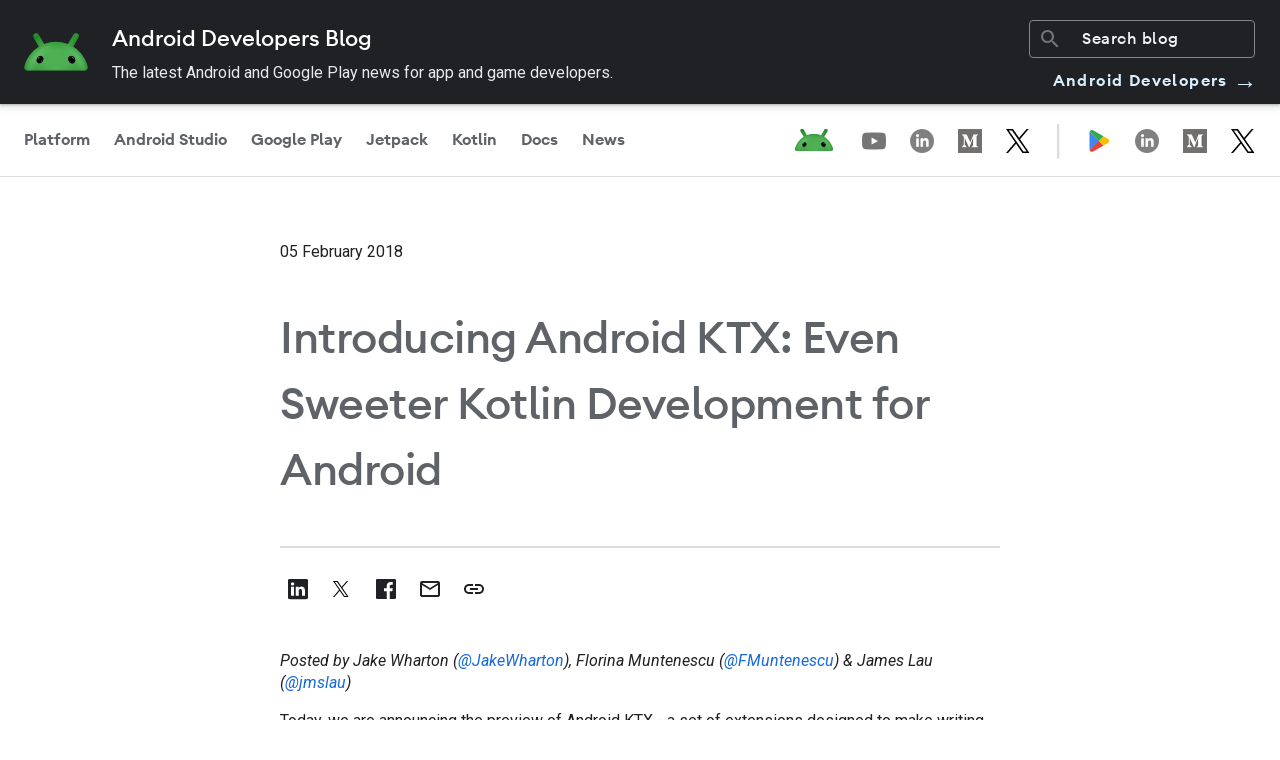

--- FILE ---
content_type: text/html; charset=UTF-8
request_url: https://android-developers.googleblog.com/2018/02/introducing-android-ktx-even-sweeter.html
body_size: 33278
content:
<!DOCTYPE html>
<html class='v2 detail-page' dir='ltr' itemscope='' itemtype='http://schema.org/Blog' lang='en' xmlns='http://www.w3.org/1999/xhtml' xmlns:b='http://www.google.com/2005/gml/b' xmlns:data='http://www.google.com/2005/gml/data' xmlns:expr='http://www.google.com/2005/gml/expr' xmlns:og='http://ogp.me/ns#'>
<head>
<link href='https://www.blogger.com/static/v1/widgets/335934321-css_bundle_v2.css' rel='stylesheet' type='text/css'/>
<!-- Google Tag Manager -->
<script>
      (function(w,d,s,l,i){w[l]=w[l]||[];w[l].push({'gtm.start':
      new Date().getTime(),event:'gtm.js'});var f=d.getElementsByTagName(s)[0],
      j=d.createElement(s),dl=l!='dataLayer'?'&l='+l:'';j.async=true;j.src=
      'https://www.googletagmanager.com/gtm.js?id='+i+dl;f.parentNode.insertBefore(j,f);
      })(window,document,'script','dataLayer','GTM-TB2PQP2');
    </script>
<!-- End Google Tag Manager -->
<title>Android Developers Blog: Introducing Android KTX: Even Sweeter Kotlin Development for Android</title>
<meta content='width=device-width, height=device-height, minimum-scale=1.0, initial-scale=1.0, user-scalable=0' name='viewport'/>
<meta content='IE=Edge' http-equiv='X-UA-Compatible'/>
<meta content='Fdm6m1f7LG-QAyDu0qnE_r6lNk42A1CWFBPRD6Y4WuM' name='google-site-verification'/>
<meta content='https://i.ytimg.com/vi/kmvS3sZF_y0/hqdefault.jpg' property='og:image'/>
<meta content='article' property='og:type'/>
<meta content='Introducing Android KTX: Even Sweeter Kotlin Development for Android' property='og:title'/>
<meta content='Today, we are announcing the preview of Android KTX - a set of extensions designed to make writing Kotlin code for Android more concise, idiomatic, and pleasant. Android KTX provides a nice API layer on top of both Android framework and Support Library to make writing your Kotlin code more natural.' property='og:description'/>
<meta content='en_US' property='og:locale'/>
<meta content='https://android-developers.googleblog.com/2018/02/introducing-android-ktx-even-sweeter.html' property='og:url'/>
<meta content='Android Developers Blog' property='og:site_name'/>
<link href='https://fonts.googleapis.com/css?family=Roboto:300,400italic,400,500,500italic,700,700italic' rel='stylesheet' type='text/css'/>
<link href='https://fonts.googleapis.com/icon?family=Material+Icons' rel='stylesheet'/>
<link href='https://www.gstatic.com/devrel-devsite/prod/v37463d4834445c1e880de1e91d2f8fc2c6a0e86fca4aa6a7bdbb270b040181dc/android/css/app.css' rel='stylesheet'/>
<script src='https://ajax.googleapis.com/ajax/libs/jquery/1.11.3/jquery.min.js' type='text/javascript'></script>
<script src='https://cdn.rawgit.com/google/code-prettify/master/loader/run_prettify.js' type='text/javascript'></script>
<script src='https://www.google.com/js/gweb/analytics/autotrack.js' type='text/javascript'></script>
<script src='https://apis.google.com/js/plusone.js' type='text/javascript'></script>
<script type='text/javascript'>
      (function(i,s,o,g,r,a,m){i['GoogleAnalyticsObject']=r;i[r]=i[r]||function(){
        (i[r].q=i[r].q||[]).push(arguments)},i[r].l=1*new Date();a=s.createElement(o),
        m=s.getElementsByTagName(o)[0];a.async=1;a.src=g;m.parentNode.insertBefore(a,m)
      })(window,document,'script','//www.google-analytics.com/analytics.js','ga');
      ga('create', 'UA-961555-37', 'auto');
      ga('send', 'pageview');
    </script>
<!-- End -->
<style id='page-skin-1' type='text/css'><!--
body {
font-family: Roboto, sans-serif;
font-weight: 400;
font-size: 16px;
line-height: 28px;
-webkit-font-smoothing: antialiased;
color: #202124
}
h1 {
font-family: Google Sans, Noto Sans, Android Euclid, Roboto, sans-serif;
font-size: 44px;
font-weight: 500;
line-height: 61.6px
}
h2 {
font-size: 30px;
line-height: 40px
}
h2,
h3 {
font-family: Google Sans, Noto Sans, Android Euclid, Roboto, sans-serif;
font-weight: 500
}
h3 {
font-size: 24px;
line-height: 32px
}
h4 {
font-family: Google Sans, Noto Sans, Android Euclid, Roboto, sans-serif;
font-size: 20px;
font-weight: 500;
line-height: 26px
}
h5 {
font-size: 16px;
line-height: 24px
}
h5,
h6 {
font-family: Roboto, sans-serif;
font-weight: 600
}
h6 {
font-size: 14px;
line-height: 22px
}
.display {
font-family: Roboto, sans-serif;
font-size: 48px;
font-weight: 600;
line-height: 67.2px
}
.hidden-text {
height: 1px;
overflow: hidden;
pointer-events: none;
position: absolute;
top: -10px;
width: 1px
}
img,
video {
border: 0;
height: auto;
max-width: 100%;
}
.featured__image img,
.adb-card__image-wrapper img {
width: 100%;
}
body {
position: relative;
min-height: 100vh
}
body.no-scroll {
overflow: hidden
}
a {
color: #4184f3;
text-decoration: none
}
a:focus,
a:focus-visible {
outline-offset: -2px
}
.content-wrap {
padding-top: 200px;
max-width: 800px;
margin: auto;
display: -webkit-box;
display: -webkit-flex;
display: -ms-flexbox;
display: flex;
-webkit-box-orient: vertical;
-webkit-box-direction: normal;
-webkit-flex-direction: column;
-ms-flex-direction: column;
flex-direction: column;
-webkit-box-align: center;
-webkit-align-items: center;
-ms-flex-align: center;
align-items: center
}
@media only screen and (max-width:915px) {
.content-wrap {
padding-top: 100px
}
}
.full-width {
width: 100%
}
.icon-link {
height: 42px;
width: 132px;
border-radius: 80px;
display: -webkit-inline-box;
display: -webkit-inline-flex;
display: -ms-inline-flexbox;
display: inline-flex;
-webkit-box-pack: center;
-webkit-justify-content: baseline;
-ms-flex-pack: center;
justify-content: baseline;
-webkit-box-align: center;
-webkit-align-items: center;
-ms-flex-align: center;
align-items: center;
-webkit-transition: background-color .2s linear;
transition: background-color .2s linear;
background: transparent;
border: none;
color: black !important
}
.icon-link:hover {
background-color: hsla(213, 7%, 76%, .2)
}
.icon-link:focus {
background-color: hsla(213, 7%, 76%, .26)
}
.icon-link:active {
background-color: hsla(213, 7%, 76%, .32)
}
.adb-container {
margin: 40px auto;
padding: 0 40px;
position: relative;
width: auto;
max-width: 1420px
}
@media only screen and (max-width:767px) {
.adb-container {
margin: 24px auto;
padding: 0 20px
}
}
.adb-container--large {
margin: 40px auto;
padding: 0 40px;
position: relative;
width: auto
}
@media only screen and (max-width:767px) {
.adb-container--large {
margin: 24px auto;
padding: 0 20px
}
}
.adb-container--flex-horizontal {
display: -webkit-box;
display: -webkit-flex;
display: -ms-flexbox;
display: flex
}
.section,
body {
margin: 0
}
.adb-card {
position: relative;
background: #fff;
-webkit-box-sizing: border-box;
box-sizing: border-box;
border-radius: 8px;
margin: 40px 0;
padding: 20px;
overflow: hidden;
-webkit-backface-visibility: hidden;
backface-visibility: hidden;
-webkit-transform: translateZ(0);
transform: translateZ(0);
-webkit-transition: opacity .2s linear, -webkit-box-shadow .2s linear;
transition: opacity .2s linear, -webkit-box-shadow .2s linear;
transition: box-shadow .2s linear, opacity .2s linear;
transition: box-shadow .2s linear, opacity .2s linear, -webkit-box-shadow .2s linear
}
.divider {
border: none;
height: 1px;
color: #DADCE0;
background-color: #DADCE0;
margin: 0 20px;
}
.adb-card:first-child {
background-color: #d7effe;
border: none;
padding: 32px 24px 32px;
margin: 40px 20px 60px;
}
@media only screen and (max-width:850px) {
.adb-card {
max-height: unset;
padding: 0 20px
}
.adb-card:first-child {
margin-bottom: 40px;
}
}
@media only screen and (max-width:600px) {
.adb-card:first-child {
margin: 0 -20px 40px;
}
.adb-card {
border-radius: 0;
padding: 0;
}
.divider {
margin: 0;
}
.content-wrap {
padding-top: 54px;
}
}
.adb-card:focus-within,
.adb-card:hover {
-webkit-box-shadow: 0 0 36px rgba(0, 0, 0, .1);
box-shadow: 0 0 36px rgba(0, 0, 0, .1);
cursor: pointer
}
.adb-card__href {
height: 100%;
left: 0;
opacity: 0;
position: absolute;
top: 0;
width: 100%;
z-index: 2
}
.adb-card__image-wrapper {
overflow: hidden;
position: relative;
width: auto;
-webkit-flex-basis: 40%;
-ms-flex-preferred-size: 40%;
flex-basis: 40%;
display: -webkit-box;
display: -webkit-flex;
display: -ms-flexbox;
display: flex;
-webkit-box-align: center;
-webkit-align-items: center;
-ms-flex-align: center;
align-items: center;
-webkit-box-pack: center;
-webkit-justify-content: center;
-ms-flex-pack: center;
justify-content: center
}
.adb-card__content {
padding: 24px 0 0
}
.adb-card__title {
font-family: Google Sans, Noto Sans, Android Euclid, Roboto, sans-serif;
font-size: 32px;
line-height: 40px;
font-weight: 600;
margin-bottom: 12px
}
.adb-card__info {
font-weight: 400;
font-size: 16px;
line-height: 24px;
margin-bottom: 24px
}
.adb-card__description {
font-weight: 500;
font-size: 14px;
line-height: 20px;
margin-bottom: 48px
}
.adb-card:hover .adb-content__image-wrapper img,
.adb-card__href:focus~.adb-content__image-wrapper img {
-webkit-transform: scale(1.03);
transform: scale(1.03);
-webkit-transition: -webkit-transform 1s ease;
transition: -webkit-transform 1s ease;
transition: transform 1s ease;
transition: transform 1s ease, -webkit-transform 1s ease
}
.devsite-footer {
padding: 0 24px;
border-top: 1px solid #bdc1c6
}
.devsite-footer li {
display: block
}
.devsite-footer li a {
text-decoration: none;
font-size: 14px;
line-height: 16px;
color: #202124
}
.devsite-footer li a:focus,
.devsite-footer li a:hover {
color: #1a73e8;
outline: none
}
.devsite-footer-linkboxes-list {
display: grid;
grid-gap: 24px;
grid-template-columns: 1fr 1fr 1fr;
margin: 0;
padding: 24px 0;
border-bottom: 1px solid #bdc1c6
}
@media only screen and (max-width:767px) {
.devsite-footer-linkboxes-list {
grid-template-columns: 1fr;
padding-left: 0
}
}
.devsite-footer-linkbox {
display: block
}
.devsite-footer-linkbox-heading {
font-size: 16px;
line-height: 26px;
font-weight: 400;
margin: 0 0 4px
}
.devsite-footer-linkbox ul {
padding-left: 0
}
.devsite-footer-sites-list {
-webkit-box-align: center;
-webkit-align-items: center;
-ms-flex-align: center;
align-items: center
}
@media only screen and (max-width:767px) {
.devsite-footer-sites-list {
-webkit-box-orient: vertical;
-webkit-box-direction: normal;
-webkit-flex-direction: column;
-ms-flex-direction: column;
flex-direction: column;
-webkit-box-align: start;
-webkit-align-items: flex-start;
-ms-flex-align: start;
align-items: flex-start
}
}
.devsite-footer-utility nav {
display: -webkit-box;
display: -webkit-flex;
display: -ms-flexbox;
display: flex;
-webkit-box-align: center;
-webkit-align-items: center;
-ms-flex-align: center;
align-items: center
}
@media only screen and (max-width:767px) {
.devsite-footer-utility nav {
-webkit-box-orient: vertical;
-webkit-box-direction: normal;
-webkit-flex-direction: column;
-ms-flex-direction: column;
flex-direction: column;
-webkit-box-align: start;
-webkit-align-items: flex-start;
-ms-flex-align: start;
align-items: flex-start
}
}
.devsite-footer-utility-list {
display: -webkit-box;
display: -webkit-flex;
display: -ms-flexbox;
display: flex;
-webkit-box-align: center;
-webkit-align-items: center;
-ms-flex-align: center;
align-items: center;
-webkit-box-pack: justify;
-webkit-justify-content: space-between;
-ms-flex-pack: justify;
justify-content: space-between;
-webkit-box-flex: 1;
-webkit-flex: 1;
-ms-flex: 1;
flex: 1;
padding: 24px 0
}
@media only screen and (max-width:767px) {
.devsite-footer-utility-list {
-webkit-box-orient: vertical;
-webkit-box-direction: normal;
-webkit-flex-direction: column;
-ms-flex-direction: column;
flex-direction: column;
-webkit-box-align: start;
-webkit-align-items: flex-start;
-ms-flex-align: start;
align-items: flex-start;
padding: 0
}
}
.devsite-footer-utility-button {
justify-self: flex-end;
-webkit-box-align: center;
-webkit-align-items: center;
-ms-flex-align: center;
align-items: center;
line-height: 20px;
margin-left: auto;
padding-left: 16px
}
.devsite-footer-utility-item {
display: -webkit-box;
display: -webkit-flex;
display: -ms-flexbox;
display: flex;
margin: 0 8px 0 0
}
.devsite-footer-utility-item:last-child {
margin-right: 0
}
@media only screen and (min-width:768px) {
.devsite-footer-utility-item:not(:first-child):before {
content: "|";
margin: 0 8px 0 0
}
}
.devsite-footer-sites {
border-bottom: 1px solid #bdc1c6;
padding: 24px 0 23px
}
.devsite-footer-sites-logo {
height: 32px;
margin-top: 5px;
width: 185px
}
.devsite-footer-sites-list {
display: -webkit-box;
display: -webkit-flex;
display: -ms-flexbox;
display: flex;
list-style: none;
padding: 0
}
.devsite-footer-sites-item {
margin: 0 0 0 40px
}
@media only screen and (max-width:767px) {
.devsite-footer-sites-item {
margin: 0
}
}
.devsite-footer-sites-link {
display: block;
padding: 8px 0;
color: #202124
}
.devsite-footer-sites-link:focus,
.devsite-footer-sites-link:hover {
color: #1a73e8;
outline: none
}
.devsite-footer-utility-link:focus {
text-decoration: underline
}
.devsite-footer-utility .devsite-footer-utility-button {
line-height: 20px;
font: 400 14px/16px Roboto, sans-serif
}
.devsite-footer-utility .devsite-footer-utility-button:before {
content: "";
margin: 0
}
@media only screen and (max-width:767px) {
.devsite-footer-utility .devsite-footer-utility-button {
display: -webkit-box;
display: -webkit-flex;
display: -ms-flexbox;
display: flex;
-webkit-box-orient: horizontal;
-webkit-box-direction: normal;
-webkit-flex-direction: row;
-ms-flex-direction: row;
flex-direction: row;
-webkit-box-pack: justify;
-webkit-justify-content: space-between;
-ms-flex-pack: justify;
justify-content: space-between;
padding: 0;
margin: 18px 0 12px
}
}
.devsite-footer-utility .devsite-footer-utility-button .devsite-footer-utility-link {
border: 0;
background: #1a73e8;
color: #fff;
line-height: 36px;
-webkit-flex-shrink: 0;
-ms-flex-negative: 0;
flex-shrink: 0;
margin: 0 0 0 16px;
border-radius: 2px;
-webkit-box-shadow: 0 1px 2px 0;
box-shadow: 0 1px 2px 0;
display: inline-block;
font: 500 14px/36px Roboto, sans-serif;
height: 36px;
letter-spacing: 0;
min-width: 36px;
padding: 0 24px;
text-align: center;
-webkit-transition: background-color .2s, border .2s, -webkit-box-shadow .2s;
transition: background-color .2s, border .2s, -webkit-box-shadow .2s;
transition: background-color .2s, border .2s, box-shadow .2s;
transition: background-color .2s, border .2s, box-shadow .2s, -webkit-box-shadow .2s;
vertical-align: middle;
white-space: nowrap
}
.devsite-footer-utility .devsite-footer-utility-button .devsite-footer-utility-link:hover {
background: #1765cc
}
.adb-page__title {
font-family: Google Sans, Noto Sans, Android Euclid, Roboto, sans-serif;
font-size: 44px;
font-weight: 500;
line-height: 61.6px;
text-align: center;
color: #202124
}
.adb-detail hr {
border: 1px solid #dadce0;
margin: 40px 0
}
.adb-detail__title {
font-size: 40px;
font-weight: 600;
line-height: 48px
}
.adb-detail__info {
font-weight: 400;
font-size: 16px;
line-height: 24px
}
.adb-detail__content {
min-height: 200px
}
.icon-sidebar {
position: absolute;
display: -webkit-box;
display: -webkit-flex;
display: -ms-flexbox;
display: flex;
-webkit-box-orient: vertical;
-webkit-box-direction: normal;
-webkit-flex-direction: column;
-ms-flex-direction: column;
flex-direction: column;
-webkit-box-pack: start;
-webkit-justify-content: flex-start;
-ms-flex-pack: start;
justify-content: flex-start;
top: 0;
left: -300px;
max-width: 220px;
gap: 8px
}
.icon-sidebar .share-text {
font-weight: 500;
margin-left: 4px
}
@media only screen and (max-width:1440px) {
.icon-sidebar {
position: relative;
-webkit-flex-direction: row;
-ms-flex-direction: row;
flex-direction: row;
left: 0;
margin-top: -20px;
margin-bottom: 40px;
}
.icon-sidebar .share-text {
display: none;
}
}
.copy-tooltip {
display: none;
position: fixed;
bottom: 16px;
left: 10px;
z-index: 100;
opacity: 0;
-webkit-transition: opacity 0.3s;
transition: opacity 0.3s;
}
.copy-tooltip .copy-tooltiptext {
width: 200px;
background-color: #202124;
color: #fff;
text-align: center;
border-radius: 80px;
padding: 8px 16px;
}
.header__overlay {
height: 100vh;
left: 0;
position: fixed;
width: 100vw;
border: none;
background-color: rgba(0, 0, 0, .4);
-webkit-animation: fade-in .4s cubic-bezier(.39, .575, .565, 1);
animation: fade-in .4s cubic-bezier(.39, .575, .565, 1);
opacity: 0;
top: 0;
z-index: -1;
display: none
}
.header__overlay.show {
display: block;
opacity: 1;
z-index: 800;
-webkit-transition: opacity .2s ease-in-out;
transition: opacity .2s ease-in-out
}
.social-icons__links {
height: 100%;
display: -webkit-box;
display: -webkit-flex;
display: -ms-flexbox;
display: flex;
-webkit-box-align: center;
-webkit-align-items: center;
-ms-flex-align: center;
align-items: center;
gap: 24px
}
.social-icons__links path {
fill: #80868b
}
.social-icons__container-header {
display: -webkit-box;
display: -webkit-flex;
display: -ms-flexbox;
display: flex;
-webkit-box-align: center;
-webkit-align-items: center;
-ms-flex-align: center;
align-items: center;
height: 100%;
margin-right: 14px
}
@media only screen and (max-width:1000px) {
.social-icons__container-header {
display: none
}
}
.adb-blog-logo:focus,
.adb-blog-logo:hover {
opacity: .7;
text-decoration: none
}
.adb-blog-logo__image {
height: 32px;
margin-left: 0;
margin-top: 6px
}
@media only screen and (min-width:840px) {
.adb-blog-logo__image {
margin-left: 24px
}
}
.header {
position: fixed;
background: #fff;
z-index: 700;
top: 0;
width: 100%;
overflow: hidden;
-webkit-box-shadow: 0 1px 2px 0 rgba(60, 64, 67, .3), 0 2px 6px 2px rgba(60, 64, 67, .15);
box-shadow: 0 1px 2px 0 rgba(60, 64, 67, .3), 0 2px 6px 2px rgba(60, 64, 67, .15);
height: auto
}
.header .top-row {
display: -webkit-box;
display: -webkit-flex;
display: -ms-flexbox;
display: flex;
-webkit-box-pack: justify;
-webkit-justify-content: space-between;
-ms-flex-pack: justify;
justify-content: space-between;
padding-right: 24px;
height: 50px;
-webkit-box-align: center;
-webkit-align-items: center;
-ms-flex-align: center;
align-items: center;
border-bottom: 1px solid #e6e6e6
}
@media only screen and (max-width:839px) {
.header .top-row {
padding: 0 16px
}
}
.header .top-row__left,
.header .top-row__right {
-webkit-box-align: center;
-webkit-align-items: center;
-ms-flex-align: center;
align-items: center;
-webkit-box-flex: 0;
-webkit-flex: 0 0 auto;
-ms-flex: 0 0 auto;
flex: 0 0 auto;
height: 100%
}
.header .nav-row,
.header .top-row__left,
.header .top-row__right {
display: -webkit-box;
display: -webkit-flex;
display: -ms-flexbox;
display: flex
}
.header .nav-row {
background: #fff;
-webkit-box-pack: justify;
-webkit-justify-content: space-between;
-ms-flex-pack: justify;
justify-content: space-between;
width: 100%
}
.header .nav-items {
display: -webkit-box;
display: -webkit-flex;
display: -ms-flexbox;
display: flex;
-webkit-box-flex: 1;
-webkit-flex-grow: 1;
-ms-flex-positive: 1;
flex-grow: 1;
height: 50px;
position: relative;
background-color: #fff
}
@media only screen and (max-width:839px) {
.header .nav-items {
display: none
}
}
.header .nav-items tab {
position: relative
}
.header .nav-items tab.active .header__nav-item:after,
.header .nav-items tab:hover .header__nav-item:after {
background: #1a73e8
}
.header .nav-items tab.active .header__nav-item,
.header .nav-items tab:focus-within a {
color: #202124
}
@media only screen and (max-width:839px) {
.header .header__cta,
.header .nav-items {
display: none
}
}
.header__search-container {
display: -webkit-box;
display: -webkit-flex;
display: -ms-flexbox;
display: flex;
-webkit-box-align: center;
-webkit-align-items: center;
-ms-flex-align: center;
align-items: center;
margin: 6px 0 6px 24px;
overflow: hidden;
position: relative;
margin-right: 36px;
border-radius: 4px
}
@media only screen and (max-width:767px) {
.header__search-container:not(.mobile) {
display: none
}
}
.header__search-container.mobile {
margin: 0 0 20px
}
.header__search-container.mobile #searchform,
.header__search-container.mobile .searchbox {
width: 100%
}
.header__search-container .searchbox {
border-radius: 2px
}
.header__search-container .searchbox input {
font-family: Google Sans, Noto Sans, Android Euclid, Roboto, sans-serif;
font-weight: 400;
font-size: 16px;
line-height: 28px;
font-weight: 500;
color: #80868b;
border: 0;
margin: 0;
height: 20px;
outline: 0;
padding: 8px 8px 8px 40px;
width: 100%;
-webkit-transition: background .2s;
transition: background .2s
}
.header__search-container .searchbox input::-webkit-input-placeholder {
color: #80868b
}
.header__search-container .searchbox input:-ms-input-placeholder,
.header__search-container .searchbox input::-ms-input-placeholder {
color: #80868b
}
.header__search-container .searchbox input::placeholder {
color: #80868b
}
.header__search-container .searchbox input:hover {
background: #e8eaed
}
.header__search-container .material-icons {
color: #80868b;
left: 8px;
position: absolute;
top: 6px;
-webkit-transition: color .2s;
transition: color .2s
}
.header__cta {
font-family: Google Sans, Noto Sans, Android Euclid, Roboto, sans-serif;
font-size: 16px;
font-weight: 600;
line-height: 20px;
display: -webkit-box;
display: -webkit-flex;
display: -ms-flexbox;
display: flex;
-webkit-box-align: center;
-webkit-align-items: center;
-ms-flex-align: center;
align-items: center;
color: #1a73e8 !important;
text-decoration: none
}
.header__cta.mobile {
padding: 18px 0
}
.header__cta:hover .cta-icon {
margin-left: 0;
margin-right: 12px
}
.header__cta .cta-icon {
-webkit-transition: margin-right .2s linear, margin-left .2s linear;
transition: margin-right .2s linear, margin-left .2s linear;
margin-left: 4px;
margin-right: 8px;
-webkit-transform: rotate(180deg);
transform: rotate(180deg)
}
.header__cta .cta-icon path {
fill: #1a73e8
}
.header__nav-item {
font-family: Roboto, sans-serif;
font-size: 16px;
font-weight: 600;
line-height: 24px;
color: #80868b;
font-weight: 500;
display: -webkit-box;
display: -webkit-flex;
display: -ms-flexbox;
display: flex;
-webkit-box-align: center;
-webkit-align-items: center;
-ms-flex-align: center;
align-items: center;
padding: 0 18px;
height: 100%;
text-transform: none;
text-decoration: none
}
.header__nav-item:hover {
color: #202124
}
.header__nav-item.mobile {
font-weight: 500;
padding: 0
}
.header__nav-item:after {
bottom: 0;
border-radius: 3px 3px 0 0;
content: "";
display: block;
height: 3px;
left: 50%;
min-width: 20px;
position: absolute;
right: 0;
-webkit-transform: translateX(-50%);
transform: translateX(-50%);
width: calc(100% - 24px)
}
.header__hamburger {
border: 0;
background: none;
outline: none;
padding: 0;
margin: 1px 8px 0 -4px;
padding: 8px;
color: rgba(0, 0, 0, .65);
cursor: pointer
}
@media only screen and (min-width:840px) {
.header__hamburger {
display: none
}
}
.header__side-menu {
background-color: #fff;
bottom: 0;
-webkit-box-orient: vertical;
-webkit-box-direction: normal;
-webkit-flex-direction: column;
-ms-flex-direction: column;
flex-direction: column;
height: 100%;
left: 0;
overflow: auto;
position: fixed;
top: 0;
-webkit-transform: translateX(-100%);
transform: translateX(-100%);
-webkit-transition: -webkit-transform .2s cubic-bezier(.215, .61, .355, 1);
transition: -webkit-transform .2s cubic-bezier(.215, .61, .355, 1);
transition: transform .2s cubic-bezier(.215, .61, .355, 1);
transition: transform .2s cubic-bezier(.215, .61, .355, 1), -webkit-transform .2s cubic-bezier(.215, .61, .355, 1);
z-index: 900
}
.header__side-menu.is-open {
-webkit-transform: translateX(0);
transform: translateX(0);
width: 80%
}
.header__side-menu.is-open,
.header__side-menu__content {
display: -webkit-box;
display: -webkit-flex;
display: -ms-flexbox;
display: flex;
height: 100%
}
.header__side-menu__content {
padding: 18px 16px 0;
-webkit-box-orient: vertical;
-webkit-box-direction: normal;
-webkit-flex-direction: column;
-ms-flex-direction: column;
flex-direction: column
}
.header__side-menu__content .spacer {
-webkit-box-flex: 1;
-webkit-flex: 1;
-ms-flex: 1;
flex: 1
}
.header__side-menu__title {
font-family: Roboto, sans-serif;
font-size: 20px;
line-height: 26px;
font-weight: 500;
margin-bottom: 12px
}
.header__side-menu__items {
list-style: none
}
.header__side-menu__items li {
padding: 12px 0
}
.header__side-menu__items tab {
position: relative
}
.header__side-menu__items tab.active .header__nav-item,
.header__side-menu__items tab:focus-within a {
color: #202124
}
.header__side-menu__bottom {
border-top: 1px solid #e6e6e6
}
.header__side-menu__logo-container {
background: #fff;
height: 40px;
display: -webkit-box;
display: -webkit-flex;
display: -ms-flexbox;
display: flex;
-webkit-box-align: center;
-webkit-align-items: center;
-ms-flex-align: center;
align-items: center;
-webkit-flex-shrink: 0;
-ms-flex-negative: 0;
flex-shrink: 0;
padding: 4px 16px;
border-bottom: 1px solid #e6e6e6
}
#nav .widget {
margin: 0
}
.featured__wrapper {
width: 100%;
border: 0;
background-color: #e8f0fe;
display: -webkit-box;
display: -webkit-flex;
display: -ms-flexbox;
display: flex;
-webkit-box-pack: center;
-webkit-justify-content: center;
-ms-flex-pack: center;
justify-content: center;
-webkit-box-align: center;
-webkit-align-items: center;
-ms-flex-align: center;
align-items: center;
padding-top: 48px;
}
@media only screen and (max-width:767px) {
.featured__wrapper {
padding: 0
}
}
.featured__inner {
max-width: 1080px;
width: calc(100% - 24px);
display: -webkit-box;
display: -webkit-flex;
display: -ms-flexbox;
display: flex;
-webkit-box-orient: vertical;
-webkit-box-direction: normal;
-webkit-flex-direction: column;
-ms-flex-direction: column;
flex-direction: column;
-webkit-box-pack: justify;
-webkit-justify-content: space-between;
-ms-flex-pack: justify;
justify-content: space-between;
position: relative;
padding: 48px
}
@media only screen and (min-width:768px) {
.featured__inner {
-webkit-box-orient: horizontal;
-webkit-box-direction: normal;
padding: 12px 80px
}
}
.featured__href {
height: 100%;
left: 0;
position: absolute;
top: 0;
width: 100%;
z-index: 2
}
.featured__image {
-webkit-align-self: center;
-ms-flex-item-align: center;
align-self: center;
width: 100%;
max-width: 100%;
}
.featured__content {
-webkit-align-self: center;
-ms-flex-item-align: center;
align-self: center;
margin-top: 24px;
width: 100%
}
.featured__title {
font-size: 32px;
line-height: 44.8px;
font-weight: 500;
font-family: Google Sans, Noto Sans, Android Euclid, Roboto, sans-serif;
margin-bottom: 15px
}
.featured__info {
font-family: Roboto Mono, monospace;
font-weight: 400;
font-size: 12px;
line-height: 160%;
margin-bottom: 24px
}
.featured__description {
margin-bottom: 48px
}
.preview.featured__wrapper {
-webkit-box-orient: vertical;
-webkit-box-direction: normal;
-webkit-flex-direction: column;
-ms-flex-direction: column;
flex-direction: column;
background-color: #f1f3f4;
padding: 64px 0 120px
}
.preview.featured__wrapper h1 {
margin: 0 0 64px
}
.blog-label-container {
display: -webkit-box;
display: -webkit-flex;
display: -ms-flexbox;
display: flex;
-webkit-box-orient: horizontal;
-webkit-box-direction: normal;
-webkit-flex-direction: row;
-ms-flex-direction: row;
flex-direction: row;
-webkit-box-align: center;
-webkit-align-items: center;
-ms-flex-align: center;
align-items: center;
-webkit-flex-wrap: wrap;
-ms-flex-wrap: wrap;
flex-wrap: wrap;
gap: 16px
}
.blog-label-container .blog-label {
text-decoration: none;
z-index: 3
}
.blog-label-container .blog-label span {
font-size: 14px;
line-height: 20px;
font-weight: 500;
text-align: center;
background-color: #F1F3F4;
border-radius: 100px;
padding: 4px 16px;
color: #3c4043
}
.adb-card:first-child .blog-label span {
background-color: #fff;
}
.blog-label-container .blog-label span:focus,
.blog-label-container .blog-label span:hover {
background-color: #D7EFFE
}
.adb-card:first-child .blog-label span:focus,
.adb-card:first-child .blog-label span:hover {
background-color: #F1F3F4
}
.blog-label-container .blog-label span:focus-visible {
outline-offset: 0
}
#pagination-container {
display: none
}
.pagination {
display: -webkit-box;
display: -webkit-flex;
display: -ms-flexbox;
display: flex;
-webkit-box-pack: justify;
-webkit-justify-content: space-between;
-ms-flex-pack: justify;
justify-content: space-between;
width: 100%
}
.pagination .page-button {
font-family: Google Sans, Noto Sans, Android Euclid, Roboto, sans-serif;
font-size: 16px;
font-weight: 600;
line-height: 24px !important;
color: black;
background-color: #C6FF00;
padding: 16px 24px;
border-radius: 80px;
text-decoration: none;
height: 56px !important;
width: unset !important;
}
.pagination .page-button:focus,
.pagination .page-button:hover {
background-color: #C6FF00;
}
.pagination .page-button.disabled {
color: #80868b;
background-color: #f1f3f4
}    
--></style>
<style id='template-skin-1' type='text/css'><!--

--></style>
<!-- start all head -->
<meta content='text/html; charset=UTF-8' http-equiv='Content-Type'/>
<meta content='blogger' name='generator'/>
<link href='https://android-developers.googleblog.com/favicon.ico' rel='icon' type='image/x-icon'/>
<link href='https://android-developers.googleblog.com/2018/02/introducing-android-ktx-even-sweeter.html' rel='canonical'/>
<link rel="alternate" type="application/atom+xml" title="Android Developers Blog - Atom" href="https://android-developers.googleblog.com/feeds/posts/default" />
<link rel="alternate" type="application/rss+xml" title="Android Developers Blog - RSS" href="https://android-developers.googleblog.com/feeds/posts/default?alt=rss" />
<link rel="service.post" type="application/atom+xml" title="Android Developers Blog - Atom" href="https://www.blogger.com/feeds/6755709643044947179/posts/default" />

<link rel="alternate" type="application/atom+xml" title="Android Developers Blog - Atom" href="https://android-developers.googleblog.com/feeds/2515897522667751093/comments/default" />
<!--Can't find substitution for tag [blog.ieCssRetrofitLinks]-->
<link href='https://i.ytimg.com/vi/kmvS3sZF_y0/hqdefault.jpg' rel='image_src'/>
<meta content='Today, we are announcing the preview of Android KTX - a set of extensions designed to make writing Kotlin code for Android more concise, idiomatic, and pleasant. Android KTX provides a nice API layer on top of both Android framework and Support Library to make writing your Kotlin code more natural.' name='description'/>
<meta content='https://android-developers.googleblog.com/2018/02/introducing-android-ktx-even-sweeter.html' property='og:url'/>
<meta content='Introducing Android KTX: Even Sweeter Kotlin Development for Android' property='og:title'/>
<meta content='Today, we are announcing the preview of Android KTX - a set of extensions designed to make writing Kotlin code for Android more concise, idiomatic, and pleasant. Android KTX provides a nice API layer on top of both Android framework and Support Library to make writing your Kotlin code more natural.' property='og:description'/>
<meta content='https://lh3.googleusercontent.com/blogger_img_proxy/AEn0k_tY7jhwPuDjTnfgcInH3C_IjusbIcOViHqsOYBV17N4veAbq7ZPhIdD-nOr5PemIpXmp2jSRCjGktTK7InzDsDA4U7lqR78blUu1EPwPb-GR1pMVg=w1200-h630-n-k-no-nu' property='og:image'/>
<!-- end all head -->
<base target='_self'/>
<style>
         /** Blogger default styles **/
         html, .Label h2, #sidebar .rss a, .BlogArchive h2, .FollowByEmail h2.title, .widget .post h2 {
           font-family: Roboto, sans-serif;
         }

         .plusfollowers h2.title, .post h2.title, .widget h2.title {
           font-family: Roboto, sans-serif;
         }

         pre, .post-content pre.prettyprint {
           background-color: #f7f7f7;
           border: 1px solid #ddd;
           margin: 0 0 1em 0;
           padding: 1em;
           overflow: auto;
         }

         pre, code {
           font-size: 9pt;
           line-height: 125%;
           font-family: monospace;
         }

         pre, code {
           color: #060;
           font: 13px/18px Consolas, 'Liberation Mono', Menlo, Monaco, Courier, monospace;
           -webkit-font-smoothing: subpixel-antialiased;
           -moz-osx-font-smoothing: auto;
         }

         /* Styles for https://github.com/google/code-prettify */
         .com { color: #060; }
         .kwd { color: #008; }
         .typ { color: #606; }
         .lit { color: #066; }
         .pun { color: #660; }
         .pln { color: #000; }

         .fb-custom img, .twitter-custom img, .gplus-share img, .email-custom img {
           cursor: pointer;
           opacity: 0.54;
         }

         .twitter-custom, .gplus-share, .fb-custom {
           margin-right: 12px;
         }

         /** Blogger custom theme **/

         .adb-header,
         .searchBox input {
             box-sizing: border-box;
         }

         .popout-nav {
           background-color: white;
           width: 280px;
           height: 100%;
           position: fixed;
           z-index: 6;
           left: -280px;
           transition: left 0.2s;
         }

         .popout-search {
           background-color: white;
           width: 280px;
           position: fixed;
           z-index: 6;
           right: -280px;
           transition: right 0.2s;
           top: 0;
         }
      
      	 .popout-search .widget {
           margin: 0;
      	 }
         
         .popout-search #BlogSearch2_form .popout-options {
      	   padding-right: 24px;
           width: calc(100% - 48px);
         }

         .dropdown-nav {
           display: none;
           background-color: white;
           width: 104px;
           position: fixed;
           padding: 4px 0px 3px 0px;
           z-index: 4;
           left: 352px;
           top: 176px;
           transition: top 0.2s;
           box-shadow: 0 0px 2px 0 rgba(60,64,67,.3), 0 0px 6px 2px rgba(60,64,67,.15), inset 0 0px 6px -4px rgba(154,160,166,.5);
         }

         .dropdown-options {
           align-items: center;
           display: flex;
           flex-wrap: wrap;
           width: 94px;
           height: 48px;
           padding-left: 10px;
         }

         .dropdown-options:hover {
           background-color: #f7f9fa;
         }

         .dropdown-options span {
           color: #80868b;
         }

         .popout-options {
           padding-right: 8px;
           padding-left: 24px;
           padding-top: 16px;
           padding-bottom: 15px;
           display: inline-block;
           width: calc(100% - 32px);
           border-top: 1px solid #ddd;
           font-size: 13px;
           font-weight: 700;
           color: #80868b !important;
         }

         .popout-options:last-of-type {
           border-bottom: 1px solid #ddd;
         }

         .popout-options:first-of-type {
           border-top: 0;
         }

         #close-popout {
           padding: 12px 12px 11px 20px;
         }

         #close-search-popout {
           padding: 12px 20px 11px 12px;
           text-align: right;
         }

         .popout-search-overlay{
           display: none;
           opacity: 0;
           background-color: black;
		   width: 100%;
      	   height: 100%;
           position: fixed;
           transition: opacity 0.2s;
        }

        .popout-overlay{
          display: none;
          opacity: 0;
          background-color: black;
          width: 100%;
          height: 100%;
          position: fixed;
		  z-index: 5;
          transition: opacity 0.2s;
        }

         html {
           background-color: #fff;
           font-family: Roboto, sans-serif;
           -moz-osx-font-smoothing: grayscale;
           -webkit-font-smoothing: antialiased;
         }

         body {
           width: 100%;
           position: absolute;
           padding: 0;
           /* This ensures that the scroll bar is always present, which is needed */
           /* because  render happens after page load; otherwise the header */
           /* would 'bounce' in-between states. */
           min-height: 150%;
         }

         h2 {
           font-size: 130%;
         }

         h1, h2, h3, h4, h5 {
           line-height: 1.5em;
           margin-bottom: 1em;
         }

         html, h4, h5, h6 {
           font-size: 14px;
         }

         a, a:visited {
           color: #039be5;
           text-decoration: none;
         }

         pre code {
           display: block;
         }

         .cols-wrapper {
           margin-top: 56px;
         }

         .header-outer, .cols-wrapper {
           padding: 0 60px;
         }

         html, .header-inner a {
           color: #212121;
           color: rgba(0, 0, 0, .87);
         }


         /** Archive widget. **/

         .BlogArchive {
           font-size: 13px;
           font-weight: normal;
         }

         .BlogArchive .widget- {
           display: none;
         }

         .BlogArchive h2, .Label h2 {
           color: #039be5;
           text-decoration: none;
         }


         /* Specificity needed here to override widget CSS defaults. */


         /* Months */

         .Label {
           font-size: 13px;
           font-weight: normal;
         }

         .sidebar-icon {
           display: inline-block;
           width: auto;
           vertical-align: middle;
           height: 24px;
           margin-right: 24px;
         }

         .sidebar-social-links {
           align-items: center;
         }

         .sidebar-social-links .android-logo,
      .android-logo {
           height: 48px;
      }

         .sidebar-social-links a:last-child img {
             margin-right: 0;
         }

         .Label .widget- {
           display: none;
         }

         .searchBox input {
           border: 1px solid #eee;
           color: #212121;
           color: rgba(0, 0, 0, .87);
           font-size: 14px;
           padding: 8px 8px 8px 40px;
           width: 100%;
           font-family: Google Sans, Noto Sans, Android Euclid, Roboto, sans-serif;
           background: url('https://www.gstatic.com/images/icons/material/system/1x/search_grey600_24dp.png') 8px center no-repeat;
         }

         .searchBox ::-webkit-input-placeholder {
           /* WebKit, Blink, Edge */
           color: rgba(0, 0, 0, .54);
         }

         .section {
           margin: 0;
           padding: 0;
         }

         #sidebar-top {
           border: 1px solid #eee;
         }

         #sidebar-top > div {
           margin: 16px 0;
         }


         /*main post*/

         .post {
           margin-bottom: 30px;
         }

         #main .post .title {
           margin: 0;
         }

         #main .post .title a {
           color: #212121;
           color: rgba(0, 0, 0, .87);
           font-weight: normal;
           font-size: 24px;
         }

         .message, #main .post .post-header {
           margin: 0;
           padding: 0;
         }

         #main .post .post-header .caption, #main .post .post-header .labels-caption, #main .post .post-footer .caption, #main .post .post-footer .labels-caption {
           color: #444;
           font-weight: 500;
         }

         #main .post .post-header .published {
           font-size: 11px;
           font-weight: bold;
         }

         .post-header .publishdate {
           font-size: 16px;
           font-weight: normal;
           color: #757575;
           color: rgba(0, 0, 0, .54);
         }

         #main .post .post-footer {
           font-size: 12px;
           padding-bottom: 21px;
         }

         .label-footer {
           margin-bottom: 12px;
           margin-top: 12px;
         }

         #main .post .post-header .published {
           margin-bottom: 16px;
         }

         .post .post- {
           color: #545454;
           color: rgba(0, 0, 0, .67);
           font-size: 16px;
           margin: 16px 0 36px 0;
           line-height: 24px;
           word-wrap: break-word;
         }


         .post-summary {
           display: none;
         }

         /* Override all post images/videos to left align. */


         @media (max-width: 712px) {
           .post- img {
             max-width: 100%;
             height: auto;
             width: auto;
           }
         }

         .post- .tr-caption-container img {
           margin-bottom: 12px;
         }

         .post- iframe, .post- embed {
           margin-left: auto !important;
           margin-right: auto !important;
           max-width: 100%;
         }

         .post- .carousel-container {
           margin-bottom: 48px;
         }

         #main .post- b {
           font-weight: 500;
         }

         /* These are the main paragraph spacing tweaks. */

         #main .post- br {
           : '';
           display: block;
           padding: 4px;
         }

         .post-content .space {
           display: block;
           height: 8px;
         }

         .post-content iframe+.space, .post-content iframe+br {
           padding: 0 !important;
         }

         #main .post .jump-link {
           margin-bottom: 10px;
         }

         .post-content img, .post-content iframe {
           margin: 30px 0 20px 0;
         }

         .post-content > img:first-child, .post-content > iframe:first-child {
           margin-top: 0;
         }

         .col-right .section {
           padding: 0 16px;
         }

         #aside {
           background: #fff;
           border: 1px solid #eee;
           border-top: 0;
           z-index: 2;
         }

         #aside .widget {
           margin: 0;
         }

         #aside .widget h2, #ArchiveList .toggle+a.post-count-link {
           color: #212121;
           color: rgba(0, 0, 0, .87);
           font-weight: 400 !important;
           margin: 0;
         }

         #ArchiveList .toggle {
           float: right;
         }

         #ArchiveList .toggle .material-icons {
           padding-top: 4px;
         }

         #sidebar-top,
         #sidebar {
           background: #fff;
         }

         #sidebar .tab {
           cursor: pointer;
         }

         #sidebar .tab .arrow {
           display: inline-block;
           float: right;
         }

         #sidebar .tab .icon {
           display: inline-block;
           vertical-align: top;
           height: 24px;
           width: 24px;
           margin-right: 13px;
           margin-left: -1px;
           margin-top: 1px;
           color: #757575;
           color: rgba(0, 0, 0, .54);
         }

         #sidebar .widget-content > :first-child {
           padding-top: 8px;
         }

         #sidebar .active .tab .arrow {
           -ms-transform: rotate(180deg);
           transform: rotate(180deg);
         }

         #sidebar .arrow {
           color: #757575;
           color: rgba(0, 0, 0, .54);
         }

         #sidebar .widget h2 {
           font-size: 14px;
           line-height: 24px;
           display: inline-block;
         }

         #sidebar .widget .BlogArchive {
           padding-bottom: 8px;
         }

         #sidebar .widget {
           border-bottom: 1px solid #eee;
           box-shadow: 0px 1px 0 white;
           margin-bottom: 0;
           padding: 14px 0;
           min-height: 20px;
         }

         #sidebar .widget:last-child {
           border-bottom: none;
           box-shadow: none;
           margin-bottom: 0;
         }

         #sidebar ul {
           margin: 0;
           padding: 0;
         }

         #sidebar ul li {
           list-style: none;
           padding: 0;
         }

         #sidebar ul li a {
           line-height: 32px;
         }

         #sidebar ul ul ul li a {
           line-height: 24px;
         }

         #sidebar .archive {
           background-image: url('[data-uri]');
           height: 24px;
           line-height: 24px;
           padding-left: 30px;
         }

         #sidebar .labels {
           background-image: url('[data-uri]');
           height: 20px;
           line-height: 20px;
           padding-left: 30px;
         }

         #sidebar .rss a {
           background-image: url('[data-uri]');
         }

         #sidebar .subscription a {
           background-image: url('[data-uri]');
         }

         #sidebar-bottom {
           background: #f5f5f5;
           border-top: 1px solid #eee;
         }

         #sidebar-bottom .widget {
           border-bottom: 1px solid #e0e0e0;
           padding: 15px 0;
           text-align: center;
         }

         #sidebar-bottom > div:last-child {
           border-bottom: 0;
         }

         #sidebar-bottom .text {
           line-height: 20px;
         }

         /* Home, forward, and backward pagination. */
         .blog-pager {
           padding-top: 10px;
           margin-top: 15px;
           text-align: right !important;
         }

         #blog-pager {
           padding: 40px 0 0;
         }

         #blog-pager a {
           display: inline-block;
         }

         .blog-pager i.disabled {
           opacity: 0.2 !important;
         }

         .blog-pager i {
           color: black;
           margin-left: 16px;
           opacity: 0.54;
         }

         .blog-pager i:hover, .blog-pager i:active {
           opacity: 0.87;
         }

         #blog-pager-older-link, #blog-pager-newer-link {
           float: none;
         }

         .gplus-profile {
           background-color: #fafafa;
           border: 1px solid #eee;
           overflow: hidden;
           width: 212px;
         }

         .gplus-profile-inner {
           margin-left: -1px;
           margin-top: -1px;
         }

         /* Sidebar follow buttons. */

         .followgooglewrapper {
           padding: 12px 0 0 0;
         }

         .loading {
           visibility: hidden;
         }

         .detail-page .post-footer .cmt_iframe_holder {
           padding-top: 40px !important;
         }

         /* ADB */

         .adb-hero-area {
           min-height: 104px;
           background-color: #202124;
           box-shadow: 0 1px 2px 0 rgba(60,64,67,.3), 0 2px 6px 2px rgba(60,64,67,.15);
           z-index: 5;
           position: fixed;
           width: 100%;
         }
      
         .adb-hero-logo {
      	   height: 80px;
           position: absolute;
           top: 12px;
           left: 16px;
         }
      
         .adb-footer-btm {
           display: flex;
           margin: 0 24px;
           align-items: center;
           justify-content: space-between;
           flex-wrap: wrap;
           padding-bottom: 40px;
         }

         .subscribe-btn {
           color: black;
           background-color: #C6FF00;
           border-radius: 100px;
           font: 500 16px/24px Google Sans, Noto Sans, Android Euclid,Roboto,sans-serif;
           padding: 12px 24px;
           border: 0;
         }

         .adb-footer-info {
           align-items: center;
           display: flex;
           padding: 0;
           margin: 9px 0 0 -8px;
           font-size: 13px;
         }

         .footer-list {
           list-style: none;
           padding: 0 8px;
         }

         .subscribe-info {
           list-style: none;
           padding: 0 8px 0 0;
           font-size: 13px;
           color: black;
         }

         .footer-newsletter {
           display: flex;
           align-items: center;
         }

         .adb-header-inner {
           display: flex;
           align-items: center;
         }

         .adb-header {
           background-color: white;
           color: #fff;
           height: 48px;
           left: 0;
           overflow: hidden;
           padding: 36px 24px;
           right: 0;
           top: 104px;
           z-index: 4;
           display: flex;
           align-items: center;
           position: fixed;
      	   border-bottom: solid 1px #DADCE0;
         }

         .adb-shadow {
           margin-top: 48px;
           height: 1px;
           width: 100%;
           position: fixed;
           background: white;
           z-index: 2;
           box-shadow: 0 1px 2px 0 rgba(60,64,67,.3), 0 2px 6px 2px rgba(60,64,67,.15);
         }

         .adb-logo-box {
           display:inline;
         }

         .adb-burger-box {
           display: none;
           margin: 0 16px 0 0;
         }

         .adb-search-box {
           display: none;
           margin: 0 0 0 16px;
         }

         .adb-htag-box {
           display: flex;
           align-items: center;
         }

         .adb-header-tags {
             padding: 0 24px 0 0;
         }

         .adb-header-tags ~ .atb-header-tags {
             padding: 0 24px;
         }

         .adb-header-tags a {
           font-family: Google Sans, Noto Sans, Android Euclid, Roboto, sans-serif;
           font-weight: 600;
           font-size: 16px;
           line-height: 20px;
           color: #5F6368;
         }

         .adb-header-tags a:hover {
           font-weight: 600;
           font-size: 16px;
           line-height: 20px;
           color: #202124;
         }

         .more-dropdown {
           display: none;
         }

         .dropdown-icon {
           transition: all 0.3s;
         }

         .adb-header-logo {
           display: inline-block;
           vertical-align: -11px;
           width: 134px;
           height: 32px;
         }

         .adb-header-title {
           color: #fff;
           display: inline-block;
           font-size: 20px;
           font-weight: normal;
         }

         .adb-header-links {
           border-left: 1px solid rgba(0, 0, 0, .1);
           display: block;
           left: 250px;
           list-style: none;
           margin: 0;
           padding: 12px 0 12px 18px;
           position: absolute;
           top: 0;
         }

         .adb-header-link-item {
           display: inline-block;
         }

         .adb-header-link, .adb-header-link:visited {
           color: #fff;
           display: inline-block;
           font-weight: 500;
           opacity: .7;
           padding: 12px 9px;
           text-transform: uppercase;
           vertical-align: 2px;
         }

         .adb-header-link:hover, .adb-header-link:focus {
           color: #fff;
           opacity: 1;
         }

         .adb-header-console, .adb-header-console:visited {
           border-radius: 3px;
           box-shadow: 0 1px 4px 0 rgba(0, 0, 0, .2);
           color: #fff;
           float: right;
           font-size: 14px;
           font-weight: 500;
           line-height: 28px;
           padding: 4px 10px;
           position: relative;
           text-transform: uppercase;
           transition: box-shadow .2s;
           z-index: 60;
         }

         .adb-header-console:hover {
           box-shadow: 0 2px 8px 0 rgba(0, 0, 0, .3);
           color: #fff;
         }

         .adb-header-console:focus {
           background-color: rgba(63, 81, 181, .1);
           color: #fff;
         }

         .adb-header-console-image {
           vertical-align: -5px;
         }

         .adb-hero {
           background-color: #dcedc8;
           margin-top: 64px;
         }

         .adb-hero-back, .adb-hero-back:link, .adb-hero-back:visited {
           color: #414141;
           display: inline-block;
           font-weight: 500;
           margin: 25px 25px 0;
         }

         .adb-hero-inner {
           background-image: url('[data-uri]');
           background-position: bottom right 70px;
           background-repeat: no-repeat;
           background-size: auto 100%;
           margin: 0 auto;
           max-width: 980px;
           padding: 0 60px;
           position: relative;
         }

         .adb-hero-back-icon {
           display: inline-block;
           margin-right: 5px;
           vertical-align: middle;
         }

         .adb-hero-title {
           font-size: 22px;
           line-height: 28px;
           padding: 24px 24px 0px 112px;
         }

         .adb-hero-title a {
           color: #FFFFFF;
           font-family: Google Sans, Noto Sans, Android Euclid, Roboto, sans-serif;
           font-weight: 500;
         }

         .adb-hero-summary {
           font-size: 16px;
           line-height: 24px;
           padding: 8px 24px 8px 112px;
         }

         .adb-hero-summary a {
           color: rgba(255, 255, 255, 0.9);
         }

         .adb-hero-description {
           color: #6f7172;
           font-size: 16px;
           margin: 0;
           max-width: 440px;
           padding-bottom: 32px;
         }

         .adb-hero-search {
           position: absolute;
           top: 19.35%;
           right: 1.94%;
         }

      	 .adb-hero-search .searchBox input {
           border: 1px solid #80868B;
           border-radius: 4px;
           color: white;
         }

         .adb-hero-search .searchBox input::placeholder {
           color: #F1F3F4;
           font-weight: 500;
           font-size: 16px;
           line-height: 24px;
           letter-spacing: 0.5px;
           padding-left: 12px;
         }

         .adb-hero-link {
           position: absolute;
           right: 1.67%;
           top: 64.52%;
         }

         .adb-hero-link a {
           font-family: Google Sans, Noto Sans, Android Euclid, Roboto, sans-serif;
           font-weight: 600;
           font-size: 16px;
           line-height: 20px;
           color: #D7EFFE;
           letter-spacing: 1.4px;
         }

         .adb-hero-arrow {
           display: inline-flex;
           font-size: 24px;
           vertical-align: middle;
         }

         .adb-socials-box {
           display: flex;
           position: absolute;
           right: 1.67%;
         }

         .adb-socials-category,
         .adb-socials-divider {
           display: flex;
           align-items: center;
         }
      
         .adb-socials-divider {
           color: #DADCE0;
           font-size: 40px;
           font-weight: 100;
           margin: 0 20px;
         }

         .adb-socials-category img,
      .adb-footer-social-links img {
           height: 24px;
         }

      .adb-footer-social-links-img {
           margin-right: 20px;
         }

         .adb-hero-subscribe, .adb-hero-subscribe:visited {
           background-color: #90c653;
           color: #fff;
           display: inline-block;
           border-radius: 3px;
           margin: 25px 0 60px;
           padding: 13px 32px;
           text-transform: uppercase;
         }

         .adb-hero-subscribe:hover, .adb-hero-subscribe:focus {
           background-color: #333;
         }

         .adb-footer {
           margin: 32px auto 64px;
         }

         .adb-footer-more {
           border-bottom: 1px solid #f0f0f0;
           border-top: 1px solid #f0f0f0;
           padding: 30px 0;
         }

         .adb-footer-more a {
           color: #000;
           display: inline-block;
           font-size: 20px;
           font-weight: 300;
           margin-right: 16px;
         }

         .adb-footer-social {
           float: right;
           margin-top: -62px;
         }

         .adb-footer-social a {
           background-color: #ccc;
           background-position: center;
           background-repeat: no-repeat;
           background-size: auto 16px;
           border-radius: 50%;
           display: inline-block;
           height: 36px;
           margin-left: 16px;
           transition: background-color .1s;
           width: 36px;
         }

         .adb-footer-social-youtube {
           background-image: url('[data-uri]');
         }

         .adb-footer-social-youtube:hover {
           background-color: #f44336;
         }

         .adb-footer-social-gplus {
           background-image: url('[data-uri]');
         }

         .adb-footer-social-gplus:hover {
           background-color: #f44336;
         }

         .adb-footer-social-twitter {
           background-image: url('[data-uri]');
         }

         .adb-footer-social-twitter:hover {
           background-color: #55acee;
         }

         .adb-footer-social span {
           display: none;
         }

         .adb-footer-related {
           padding-top: 8px;
         }

         .adb-footer-related a {
           color: #999;
           font-size: 12px;
           white-space: nowrap;
         }

         .adb-footer-related a:not(:last-child)::after {
           content: '|';
           cursor: default;
           margin: 0 7px 0 10px;
         }

      .adb-footer-section {
           margin: 48px auto;
           max-width: 700px;
         }

         .adb-footer-title {
           font-weight: 500;
           font-size: 14px;
           line-height: 20px;
           letter-spacing: 1.5px;
           text-transform: uppercase;
           color: #3C4043;
           margin-bottom: 24px;
         }

         .adb-footer-columns {
           display: flex;
           justify-content: space-between;
          }

         .adb-other-blogs-title img {
           margin-right: 8px;
           vertical-align: -12px;
         }

         .adb-footer-social-label {
           display: flex !important;
           align-items: center;
         }

         .adb-footer-column a,
         .adb-footer-social-label,
         #footer-subscribe .tab h2 {
           color: #000;
           font-size: 14px;
           font-weight: 400;
           line-height: 20px;
           letter-spacing: 0.25px;
           padding: .85em 0;
           -webkit-column-break-inside: avoid;
           break-inside: avoid-column;
           display: table;
           margin: 0;
           page-break-inside: avoid;
         }

      .adb-footer-btm a {
           color: #000;
           font-family: Google Sans, Noto Sans, Android Euclid, Roboto, sans-serif;
           font-size: 14px;
           font-weight: 400;
           letter-spacing: 0.25px;
           opacity: .7;
           transition: opacity .1s;
           -webkit-column-break-inside: avoid;
           break-inside: avoid-column;
           display: table;
           margin: 0;
           page-break-inside: avoid;
         }

      .adb-footer-column a {
           opacity: .7;
           transition: opacity .1s;
         }

         .adb-footer-column a:hover {
           opacity: 1;
         }

         .adb-footer-social-links {
           margin: 0 0 20px;
         }

         #footer-subscribe .widget {
           margin: 0;
         }

         #footer-subscribe .tab {
           display: flex;
           align-items: center;
         }

         #footer-subscribe .tab img {
           height: 16px;
         }

         .adb-label-view-more-toggle {
           cursor: pointer;
         }

         .adb-label-view-more-toggle::after {
           content: '\00e5c5';
           float: right;
           font: 2em / .7 Material Icons;
           opacity: .6;
         }

         .adb-label-view-more-toggle.active::after {
           transform: rotate(180deg);
         }


         /** Desktop **/

         @media (max-width: 900px) {
           .col-right {
             display: none;
           }
           .col-main {
             margin-right: 0;
             min-width: initial;
           }
           .cols-wrapper {
             min-width: initial;
           }
           .adb-hero-inner {
             background-image: none;
           }
         }


         /** ADB header breakpoint **/

         @media (max-width: 768px) {
           .adb-header-links {
             display: none;
           }

           .dropdown-nav {
             display: none;
           }

           .adb-header {
             padding: 12px;
             text-align: center;
           }
         }

         @media (max-width: 1196px) {
           .breakpoint-hide {
             display:none;
           }

           .more-dropdown {
             height: 50px;
             display: flex;
             align-items: center;
           }
         }

         @media (max-width: 915px) {
           .adb-header {
           	height: 0;
           	margin: 0;
           	padding: 0;
           	display: none;
           }
           .adb-header-tags {
             display:none;
           }

           .more-dropdown {
             display:none;
           }

           .dropdown-nav {
             display: none;
           }

           .adb-hero-summary,
           .adb-hero-link,
           .adb-socials-category {
           	display: none;
           }
      
           .adb-hero-title {
            padding-left: 152px;
           }
      
           .adb-hero-logo {
            height: 52px;
            top: 12px;
            left: 120px;
           }
           .adb-footer-section {
           	margin: 0 auto;
           }
           .adb-footer-btm {
           	margin: 0 24px 40px;
           }

           .adb-hero-area {
           	min-height: 76px;
           }

           .adb-burger-box {
            display:inline;
           	position: absolute;
           	top: 17px;
           	margin-left: 24px;
           	font-size: 32px;
           	color: white;
           }

           .adb-hero-title a{
           	margin-left: 40px;
           }
         }

         /** Tablet **/

         @media (max-width: 712px) {
           .header-outer, .cols-wrapper {
             padding: 0 40px;
           }
           /* ADB */
           .adb-hero-inner {
             padding: 0 40px;
           }
           .adb-hero-title {
            font-size: 16px;
            padding-left: 132px;
           }
           .adb-hero-logo {
            left: 100px;
           }
           .adb-hero-back, .adb-hero-back:link, .adb-hero-back:visited {
             margin-left: 36px;
           }
           .adb-other-blogs-list {
             columns: auto;
           }
           .adb-other-blogs-title {
             font-size: 20px;
           }
           .adb-other-blogs-title img {
             height: auto;
             vertical-align: -6px;
             width: 32px;
           }
           .adb-footer-section {
           	margin: 0 24px;
           }
           .adb-footer-more {
             padding-bottom: 75px;
           }
           .adb-footer-social {
             float: none;
             margin-bottom: 35px
           }
           .adb-footer-social .adb-footer-social-youtube {
             margin-left: 0;
           }
         }


         /** Small tablet **/

         @media (max-width: 600px) {
           .header-inner .google-logo {
             top: 32px;
             margin-top: 0;
           }
           .header-inner .google-logo img {
             height: 56px;
             width: auto;
             /*
             height: auto;
             width: 188px;
             */
             /* Override any optical adjustments at desktop size. */
             top: 0 !important;
           }
           .header-left {
             left: 0;
             top: inherit;
             bottom: 24px;
           }

           .adb-footer-columns {
           	display: block;
           }

           .adb-footer-column {
           	margin-bottom: 48px;
           }

           .adb-footer-column a {
           	opacity: 1;
           }

           .adb-footer-social-label {
           	padding: 0;
           }

           .adb-footer-column .widget a {
           	padding: 0;
           }

           .footer-newsletter {
             margin-top: 16px;
           }

           .subscribe-btn {
           	width: 100%;
           }

           .adb-hero-search {
             display: none;
           }

           .adb-search-box {
            display:inline;
           	position: absolute;
           	top: 24px;
           	right: 24px;
           	font-size: 24px;
           	color: white;
           }
         }

         /** Mobile **/

         @media (max-width: 480px) {
           .header-outer, .cols-wrapper {
             padding: 0 16px;
           }
           .adb-hero-logo {
            height: 28px;
            top: 24px;
            left: 76px;
           }
           .adb-hero-back, .adb-hero-back:link, .adb-hero-back:visited {
             margin-left: 16px;
           }
           .cols-wrapper {
             margin-top: 0;
             overflow-x: auto;
           }
           .post-header .publishdate, .post .post-content {
             font-size: 16px;
           }
           .post .post-content {
             line-height: 28px;
             margin-bottom: 30px;
           }
           .post {
             margin-top: 30px;
           }
           .byline-author {
             display: block;
             font-size: 12px;
             line-height: 24px;
             margin-top: 6px;
           }
           #main .post .title a {
             font-weight: 500;
             color: #4c4c4c;
             color: rgba(0, 0, 0, .70);
           }
           #main .post .post-header {
             padding-bottom: 12px;
           }
           #main .post .post-header .published {
             margin-bottom: -8px;
             margin-top: 3px;
           }
           .post .read-more {
             display: block;
             margin-top: 14px;
           }
           .post .tr-caption {
             font-size: 12px;
           }
           #main .post .title a {
             font-size: 20px;
             line-height: 30px;
           }
           .post-content iframe {
             /* iframe won't keep aspect ratio when scaled down. */
             max-height: 240px;
           }
           .post-content .separator img, .post-content .tr-caption-container img {
             margin-left: -16px;
             max-width: 100%;
           }
           .post-content table {
             table-layout: fixed;
             width: 100%;
           }
           /** List page tweaks. **/
           .list-page .post-original {
             display: none;
           }
           .list-page .post-summary {
             display: block;
           }
           .list-page .comment-container {
             display: none;
           }
           .list-page .label-footer {
             display: none;
           }
           .list-page #main .post .post-footer {
             border-bottom: 1px solid #eee;
             margin: -16px 0 0 0;
             padding: 0 0 20px 0;
           }
           .list-page .post .share {
             display: none;
           }
           /** Detail page tweaks. **/
           .detail-page .post-footer .cmt_iframe_holder {
             padding-top: 32px !important;
           }
           .detail-page .label-footer {
             margin-bottom: 0;
           }
           .detail-page #main .post .post-footer {
             padding-bottom: 0;
           }
           .detail-page #comments {
             display: none;
           }
           /* ADB */
      	   body {
             font-size: 17px !important;
           }
           .adb-header-console {
             display: none;
           }
           .adb-hero-inner {
             padding: 0 16px;
           }
           .adb-hero-title {
             color: #4c4c4c;
             color: rgba(0, 0, 0, .70);
             font-weight: 500;
             line-height: 30px;
             padding-left: 80px;
           }
            .adb-detail__info p {
             margin-top: 32px;
           }
           .adb-detail__title,
           .adb-detail__title h1 {
             font-size: 24px;
             line-height: 32px;
             margin: 0;
           }
           .adb-detail hr {
             margin: 16px 0 32px;
           }
           .icon-sidebar {
            margin-bottom: 8px;
           }
           .adb-detail__content em {
            display: block;
            margin-bottom: 12px;
           }
         }

         /* Fixed-position sidebar for larger screens */
         @media screen and (min-height: 700px) and (min-width: 1100px) {
           .col-right .section {
             max-height: calc(100vh - 197px);
             overflow: auto;
           }

           .col-right.scroll-start {
             left: 50%;
             margin-left: 241px;
             position: fixed;
             top: 96px;
           }

           .col-right.scroll-end {
             bottom: 485px;
             position: absolute;
             top: auto;
           }
         }

         [data-about-pullquote], [data-is-preview], [data-about-syndication] {
           display: none;
         }
         
        #imgFull {
            display: block;
            margin: 10px auto;
            width: 90%;
            border: 0;
            padding: 0;
        }

        #imgHalf {
            display: block;
            margin: 10px auto;
            width: 50%;
            border: 0;
            padding: 0;
        }

        #flexParent {
            display: flex;
            width: 100%;
            justify-content: space-around;
            align-items: center;
        }

        #flexImg {
            width: 90%;
            margin: 0;
            padding: 0;
            border: 0;
        }

        #imgCaption {
            text-align: center;
            font-style: italic; 
            font-size: 85%;
            margin: -5px 0 10px 0;
            padding: 0;
            border: 0;
        }

        #floatRight {
            float: right;
            width: 45%;
            margin: 5px 0 5px 5px;
            padding: 0;
            border: 0;
        }

        #floatLeft {
            float: left;
            width: 45%;
            margin: 5px 5px 5px 0;
            padding: 0;
            border: 0;
        }
    </style>
<noscript>
<style>
        .loading {
          visibility: visible;
        }
      </style>
</noscript>
<script type='text/javascript'>
        (function(i,s,o,g,r,a,m){i['GoogleAnalyticsObject']=r;i[r]=i[r]||function(){
        (i[r].q=i[r].q||[]).push(arguments)},i[r].l=1*new Date();a=s.createElement(o),
        m=s.getElementsByTagName(o)[0];a.async=1;a.src=g;m.parentNode.insertBefore(a,m)
        })(window,document,'script','https://www.google-analytics.com/analytics.js','ga');
        ga('create', 'UA-5831155-1', 'auto', 'blogger');
        ga('blogger.send', 'pageview');
      </script>
<link href='https://www.blogger.com/dyn-css/authorization.css?targetBlogID=6755709643044947179&amp;zx=024489df-d57a-4aa7-92e1-230a81eef08c' media='none' onload='if(media!=&#39;all&#39;)media=&#39;all&#39;' rel='stylesheet'/><noscript><link href='https://www.blogger.com/dyn-css/authorization.css?targetBlogID=6755709643044947179&amp;zx=024489df-d57a-4aa7-92e1-230a81eef08c' rel='stylesheet'/></noscript>
<meta name='google-adsense-platform-account' content='ca-host-pub-1556223355139109'/>
<meta name='google-adsense-platform-domain' content='blogspot.com'/>

<link rel="stylesheet" href="https://fonts.googleapis.com/css2?display=swap&family=Open+Sans"></head>
<body>
<!-- Google Tag Manager (noscript) -->
<noscript><iframe height='0' src='https://www.googletagmanager.com/ns.html?id=GTM-TB2PQP2' style='display: none; visibility: hidden' width='0'></iframe></noscript>
<!-- End Google Tag Manager (noscript) -->
<script type='text/javascript'>
      //<![CDATA[
      var axel = Math.random() + "";
      var a = axel * 10000000000000;
      document.write(
        '<iframe src="https://2542116.fls.doubleclick.net/activityi;src=2542116;type=gblog;cat=googl0;ord=ord=' +
          a +
          '?" width="1" height="1" frameborder="0" style="display:none"></iframe>'
      );
      //]]>
    </script>
<noscript>
<img alt='' height='1' src='https://ad.doubleclick.net/ddm/activity/src=2542116;type=gblog;cat=googl0;ord=1?' width='1'/>
</noscript>
<div class='adb-hero-area'>
<a href='https://android-developers.googleblog.com'><img alt='hero android logo' class='adb-hero-logo' src='https://developer.android.com/static/images/logos/android.svg'/></a>
<span class='adb-burger-box'> &#9776; </span>
<div class='adb-hero-title'>
<a href='https://android-developers.googleblog.com'>Android Developers Blog</a>
</div>
<div class='adb-hero-summary'>
<a>The latest Android and Google Play news for app and game
          developers.</a>
</div>
<span class='adb-search-box'> 🔍 </span>
<div class='popout-search'>
<span class='popout-options' id='close-search-popout'><img height='22px' src='[data-uri]' width='22px'/></span>
<div class='section' id='header-popout-search'><div class='widget BlogSearch' data-version='1' id='BlogSearch2'>
<div class='widget-content'>
<div id='BlogSearch2_form'>
<div class='searchBox popout-options'>
<form action='/search' class='searchbox'>
<input autocomplete='off' name='q' placeholder='Search blog' title='Search blog' type='text' value=''/>
</form>
</div>
</div>
</div>
</div></div>
</div>
<div class='adb-hero-search'>
<div class='section' id='header-search'><div class='widget BlogSearch' data-version='1' id='BlogSearch1'>
<div class='widget-content'>
<div id='BlogSearch1_form'>
<div class='searchBox'>
<form action='/search' class='searchbox'>
<input autocomplete='off' name='q' placeholder='Search blog' title='Search blog' type='text' value=''/>
</form>
</div>
</div>
</div>
</div></div>
</div>
<div class='adb-hero-link'>
<a href='https://developer.android.com/' target='_blank'>Android Developers <span class='adb-hero-arrow'>&#8594;</span></a>
</div>
</div>
<div class='dropdown-nav'>
<a class='dropdown-options' href='https://developer.android.com/jetpack'>
<span>Jetpack</span>
</a>
<a class='dropdown-options' href='https://developer.android.com/kotlin'>
<span>Kotlin</span>
</a>
<a class='dropdown-options' href='https://developer.android.com/docs'>
<span>Docs</span>
</a>
<a class='dropdown-options' href='https://developer.android.com/news'>
<span>News</span>
</a>
</div>
<div class='popout-nav'>
<span class='popout-options' id='close-popout'><img height='22px' src='[data-uri]' width='22px'/></span>
<a class='popout-options' href='https://developer.android.com/about'>
<span>Platform</span>
</a>
<a class='popout-options' href='https://developer.android.com/studio'>
<span>Android Studio</span>
</a>
<a class='popout-options' href='https://developer.android.com/distribute'>
<span>Google Play</span>
</a>
<a class='popout-options' href='https://developer.android.com/jetpack'>
<span>Jetpack</span>
</a>
<a class='popout-options' href='https://developer.android.com/kotlin'>
<span>Kotlin</span>
</a>
<a class='popout-options' href='https://developer.android.com/docs'>
<span>Docs</span>
</a>
<a class='popout-options' href='https://developer.android.com/news'>
<span>News</span>
</a>
<div class='popout-xoptions'>
<div class='sidebar-social-links' style='display: flex'>
<a href='https://developer.android.com/' title='Android Developers Site'>
<img alt='Android Developers Site' class='sidebar-icon android-logo' src='https://developer.android.com/static/images/logos/android.svg'/>
</a>
<a href='https://www.youtube.com/user/androiddevelopers' title='Android Developers on YouTube'>
<img alt='Android Developers on YouTube' class='sidebar-icon' src='https://www.gstatic.com/images/icons/material/system/2x/video_youtube_grey600_24dp.png'/>
</a>
<a href='https://www.linkedin.com/showcase/androiddev/' title='Android Developers on LinkedIn'>
<img alt='Android Developers on LinkedIn' class='sidebar-icon' src='https://blogger.googleusercontent.com/img/b/R29vZ2xl/AVvXsEhszO3n6Cp0Se7U-SHWbR3gNdcompQDQCx3gZiyTc0scuR4yJW_Nh2yKMwVURoBjGaQ71yNxTtfJvN7kjHOK4u4uPy32B4sIu3hrpWuWHT6w4V0NAtED9Z76G48nzMaqaZba95i21bfUspd3fn5EDsTBte-oJ2l-FEzbkAVeLQIzHaAMHOQocMDWN2MJD4/s1600/linkedin-4-48.png'/>
</a>
<a href='https://medium.com/androiddevelopers' title='Android Developers on Medium'>
<img alt='Android Developers on Medium' class='sidebar-icon' src='[data-uri]'/>
</a>
<a href='https://x.com/androiddev' title='Follow Android Developers on X'>
<img alt='Follow Android Developers on X' class='sidebar-icon' src='https://developers.google.com/static/homepage-assets/images/x.svg'/>
</a>
</div>
</div>
<div class='popout-options'>
<div class='sidebar-social-links' style='display: flex'>
<a href='https://developer.android.com/distribute/' title='Google Play Site'>
<img alt='Google Play Site' class='sidebar-icon' src='https://developer.android.com/static/images/logos/google-play.svg'/>
</a>
<a href='https://www.linkedin.com/company/googleplaybiz/' title='Google Play Apps & Games on LinkedIn'>
<img alt='Google Play Apps & Games on LinkedIn' class='sidebar-icon' src='https://blogger.googleusercontent.com/img/b/R29vZ2xl/AVvXsEhszO3n6Cp0Se7U-SHWbR3gNdcompQDQCx3gZiyTc0scuR4yJW_Nh2yKMwVURoBjGaQ71yNxTtfJvN7kjHOK4u4uPy32B4sIu3hrpWuWHT6w4V0NAtED9Z76G48nzMaqaZba95i21bfUspd3fn5EDsTBte-oJ2l-FEzbkAVeLQIzHaAMHOQocMDWN2MJD4/s1600/linkedin-4-48.png'/>
</a>
<a href='https://medium.com/googleplaydev' title='Google Play Apps & Games on Medium'>
<img alt='Google Play Apps & Games on Medium' class='sidebar-icon' src='[data-uri]'/>
</a>
<a href='https://x.com/GooglePlayBiz' title='Follow GooglePlaydBiz on X'>
<img alt='Follow GooglePlayBiz on X' class='sidebar-icon' src='https://developers.google.com/static/homepage-assets/images/x.svg'/>
</a>
</div>
</div>
</div>
<div class='popout-overlay'></div>
<div class='popout-search-overlay'></div>
<div class='adb-header'>
<div class='adb-header-inner'>
<div class='adb-htag-box'>
<span class='adb-header-tags'>
<a href='https://developer.android.com/about'>Platform</a>
</span>
<span class='adb-header-tags'>
<a href='https://developer.android.com/studio'>Android Studio</a>
</span>
<span class='adb-header-tags'>
<a href='https://developer.android.com/distribute'>Google Play</a>
</span>
<span class='adb-header-tags breakpoint-hide'>
<a href='https://developer.android.com/jetpack'>Jetpack</a>
</span>
<span class='adb-header-tags breakpoint-hide'>
<a href='https://developer.android.com/kotlin'>Kotlin</a>
</span>
<span class='adb-header-tags breakpoint-hide'>
<a href='https://developer.android.com/docs'>Docs</a>
</span>
<span class='adb-header-tags breakpoint-hide'>
<a href='https://developer.android.com/news'>News</a>
</span>
<span class='adb-header-tags more-dropdown' status='inactive'>
<a>More</a>
<img class='dropdown-icon' height='24px' src='[data-uri] ' width='24px'/>
</span>
</div>
<div class='adb-socials-box'>
<div class='adb-socials-category'>
<div class='sidebar-social-links' style='display: flex; justify-content: center; padding: 0 4px'>
<a href='https://developer.android.com/' title='Android Developers Site'>
<img alt='Android Developers Site' class='sidebar-icon android-logo' src='https://developer.android.com/static/images/logos/android.svg'/>
</a>
<a href='https://www.youtube.com/user/androiddevelopers' title='Android Developers on YouTube'>
<img alt='Android Developers on YouTube' class='sidebar-icon' src='https://www.gstatic.com/images/icons/material/system/2x/video_youtube_grey600_24dp.png'/>
</a>
<a href='https://www.linkedin.com/showcase/androiddev/' title='Android Developers on LinkedIn'>
<img alt='Android Developers on LinkedIn' class='sidebar-icon' src='https://blogger.googleusercontent.com/img/b/R29vZ2xl/AVvXsEhszO3n6Cp0Se7U-SHWbR3gNdcompQDQCx3gZiyTc0scuR4yJW_Nh2yKMwVURoBjGaQ71yNxTtfJvN7kjHOK4u4uPy32B4sIu3hrpWuWHT6w4V0NAtED9Z76G48nzMaqaZba95i21bfUspd3fn5EDsTBte-oJ2l-FEzbkAVeLQIzHaAMHOQocMDWN2MJD4/s1600/linkedin-4-48.png'/>
</a>
<a href='https://medium.com/androiddevelopers' title='Android Developers on Medium'>
<img alt='Android Developers on Medium' class='sidebar-icon' src='[data-uri]'/>
</a>
<a href='https://X.com/androiddev' title='Follow Android Developers on X'>
<img alt='Follow Android Developers on X' class='sidebar-icon' src='https://developers.google.com/static/homepage-assets/images/x.svg'/>
</a>
</div>
</div>
<div class='adb-socials-divider'>|</div>
<div class='adb-socials-category'>
<div class='sidebar-social-links' style='display: flex; justify-content: center; padding: 0 4px'>
<a href='https://developer.android.com/distribute/' title='Google Play Site'>
<img alt='Google Play Site' class='sidebar-icon' src='https://developer.android.com/static/images/logos/google-play.svg'/>
</a>
<a href='https://www.linkedin.com/company/googleplaybiz/' title='Google Play Apps & Games on LinkedIn'>
<img alt='Google Play Apps & Games on LinkedIn' class='sidebar-icon' src='https://blogger.googleusercontent.com/img/b/R29vZ2xl/AVvXsEhszO3n6Cp0Se7U-SHWbR3gNdcompQDQCx3gZiyTc0scuR4yJW_Nh2yKMwVURoBjGaQ71yNxTtfJvN7kjHOK4u4uPy32B4sIu3hrpWuWHT6w4V0NAtED9Z76G48nzMaqaZba95i21bfUspd3fn5EDsTBte-oJ2l-FEzbkAVeLQIzHaAMHOQocMDWN2MJD4/s1600/linkedin-4-48.png'/>
</a>
<a href='https://medium.com/googleplaydev' title='Google Play Apps & Games on Medium'>
<img alt='Google Play Apps & Games on Medium' class='sidebar-icon' src='[data-uri]'/>
</a>
<a href='https://X.com/GooglePlayBiz' title='Follow GooglePlaydBiz on X'>
<img alt='Follow GooglePlayBiz on X' class='sidebar-icon' src='https://developers.google.com/static/homepage-assets/images/x.svg'/>
</a>
</div>
</div>
</div>
</div>
</div>
<!-- all content wrapper start -->
<div class='content-wrap'>
<div class='full-width section' id='Body'>
<div class='widget Blog' data-version='1' id='Blog1'>
<div class='adb-container--large'>
<div class='adb-detail'>
<div class='adb-detail__info'>
<p>
05 February 2018
</p>
</div>
<div class='adb-detail__title'>
<h1>Introducing Android KTX: Even Sweeter Kotlin Development for Android</h1>
</div>
<hr/>
<div class='icon-sidebar'>
<span class='share-text'>Share this post</span>
<a class='icon-link' href='https://www.linkedin.com/shareArticle?mini=true&url=https://android-developers.googleblog.com/2018/02/introducing-android-ktx-even-sweeter.html&title=Introducing Android KTX: Even Sweeter Kotlin Development for Android' rel='noopener noreferrer' target='_blank'>
<img alt='Share on LinkedIn' src='https://www.gstatic.com/dgc_blog/images/ic_linkedin_black.svg'/>
<span class='share-text'>LinkedIn</span>
</a>
<a class='icon-link' href='https://x.com/share?text=Android Developers Blog: Introducing Android KTX: Even Sweeter Kotlin Development for Android&url=https://android-developers.googleblog.com/2018/02/introducing-android-ktx-even-sweeter.html&via=google' rel='noopener noreferrer' target='_blank'>
<img alt='Share on X' src='https://developers.google.com/static/homepage-assets/images/x.svg' style='height: 16px; margin: auto 9px;'/>
<span class='share-text'>Twitter</span>
</a>
<a class='icon-link' href='https://www.facebook.com/sharer.php?u=https://android-developers.googleblog.com/2018/02/introducing-android-ktx-even-sweeter.html' rel='noopener noreferrer' target='_blank'>
<img alt='Share on Facebook' src='https://www.gstatic.com/dgc_blog/images/ic_facebook_black.svg'/>
<span class='share-text'>Facebook</span>
</a>
<a class='icon-link' href='mailto:?subject=Introducing Android KTX: Even Sweeter Kotlin Development for Android&body=https://android-developers.googleblog.com/2018/02/introducing-android-ktx-even-sweeter.html' rel='noopener noreferrer' target='_blank'>
<img alt='Share in mail' src='https://www.gstatic.com/dgc_blog/images/ic_mail.svg'/>
<span class='share-text'>Email</span>
</a>
<a class='icon-link copy-link' type='button' value='https://android-developers.googleblog.com/2018/02/introducing-android-ktx-even-sweeter.html'>
<img alt='Copy link' src='https://www.gstatic.com/dgc_blog/images/ic_link.svg'/>
<span class='share-text'>Copy link</span>
</a>
</div>
<div class='copy-tooltip'>
<span class='copy-tooltiptext'>Link copied to clipboard</span>
</div>
<div class='adb-detail__content'>
<div>
<meta name="twitter:image" content="https://blogger.googleusercontent.com/img/b/R29vZ2xl/AVvXsEgLSOb-7O3_pr4d6oQipZ_kHnZksjy73Cze1Bkk6AS5LCdSmIpA8ClAjIdn8oKqV56gm8J532_XDYCQsQhqdOwWTQmeeV3EE00t-NuOnnn7e3TgcuSsAaYitrQtygFsgSsadjsjSowRKE8/s1600/maxresdefault+%252836%2529.jpg">

<em>Posted by  Jake Wharton (<a href="https://twitter.com/jakewharton">@JakeWharton</a>), Florina Muntenescu (<a href="https://twitter.com/FMuntenescu">@FMuntenescu</a>) & James Lau (<a href="https://twitter.com/jmslau">@jmslau</a>)</em>

<p>
Today, we are announcing the preview of Android KTX - a set of extensions designed to make writing Kotlin code for Android more concise, idiomatic, and pleasant. Android KTX provides a nice API layer on top of both Android framework and Support Library to make writing your Kotlin code more natural. 
</p>
<p>
The portion of Android KTX that covers the Android framework is now available in our <a href="https://github.com/android/android-ktx/">GitHub repo</a>. We invite you to try it out to give us your feedback and contributions. The other parts of Android KTX that cover the Android Support Library will be available in upcoming Support Library releases. 
</p>

<center><iframe width="560" height="315" src="https://www.youtube.com/embed/kmvS3sZF_y0" frameborder="0" allow="autoplay; encrypted-media" allowfullscreen></iframe></center>






<p>
Let's take a look at some examples of how Android KTX can help you write more natural and concise Kotlin code. 
</p>
<p>
<strong>Code Samples Using Android KTX</strong>
</p>
<p>
<em><span style="text-decoration:underline;">String to Uri</span></em>
</p>
<p>
Let's start with this simple example. Normally, you'd call <code>Uri.parse(uriString)</code>. Android KTX adds an extension function to the String class that allows you to convert strings to URIs more naturally.
</p>

<div class="ktx">
<table>
  <tr>
   <td><center><strong>Kotlin</strong></center>
   </td>
   <td><center><strong>Kotlin with Android KTX</strong></center>
   </td>
  </tr>
  <tr>
   <td><strong><pre class="prettyprint"><strong style="color:#008">val</strong> uri = Uri.parse(myUriString)</pre></strong>
   </td>
   <td><strong><pre class="prettyprint"><span class="val">val</span> uri = myUriString.<em>toUri</em>()</pre></strong>
   </td>
  </tr>
</table>
</div>


<p>
<em><span style="text-decoration:underline;">Edit SharedPreferences</span></em>
</p>
<p>
Editing SharedPreferences is a very common use case. The code using Android KTX is slightly shorter and more natural to read and write.
</p>

<div class="ktx">
<table>
  <tr>
   <td><center><strong>Kotlin</strong></center>
   </td>
   <td><center><strong>Kotlin with Android KTX</strong></center>
   </td>
  </tr>
  <tr>
   <td><pre class="prettyprint">sharedPreferences.edit()
           .putBoolean(key, value)
           .apply()
</pre>
   </td>
   <td><pre class="prettyprint">sharedPreferences.edit { 
    putBoolean(key, value) 
}
</div>
 
<div class="ktx">
</pre>
   </td>
  </tr>
</table>
</div>

<p>
<em><span style="text-decoration:underline;">Translating path difference</span></em>
</p>
<p>
In the code below, we translate the difference between two paths by 100px. 
</p>

<div class="ktx">
<table>
  <tr>
   <td><center><strong>Kotlin</strong></center>
   </td>
   <td><center><strong>Kotlin with Android KTX</strong></center>
   </td>
  </tr>
  <tr>
   <td><pre class="prettyprint"><span class="val">val</span> pathDifference = Path(myPath1).apply {
   op(myPath2, Path.Op.DIFFERENCE)
}

<span class="val">val</span> myPaint = Paint()

canvas.apply {
   <span class="val">val</span> checkpoint = save()
   translate(0F, 100F)
   drawPath(pathDifference, myPaint)
   restoreToCount(checkpoint)
}


</pre>
   </td>
   <td><pre class="prettyprint"><span class="val">val</span> pathDifference = myPath1 - myPath2

canvas.withTranslation(y = 100F) {
   drawPath(pathDifference, myPaint)
}

</pre>
   </td>
  </tr>
</table>
</div>

<p>
<em><span style="text-decoration:underline;">Action on View onPreDraw</span></em>
</p>
<p>
This example triggers an action with a View's onPreDraw callback. Without Android KTX, there is quite a bit of code you need to write. 
</p>

<div class="ktx">
<table>
  <tr>
   <td><center><strong>Kotlin</strong></center>
   </td>
  </tr>
  <tr>
   <td><pre class="prettyprint">view.<em>viewTreeObserver</em>.addOnPreDrawListener(
       <strong>object </strong>: ViewTreeObserver.OnPreDrawListener {
           <strong>override fun </strong>onPreDraw(): Boolean {
               viewTreeObserver.removeOnPreDrawListener(<strong>this</strong>)
               actionToBeTriggered()
               <strong>return true</strong>
<strong>           }</strong>
       })</pre>
   </td>
  </tr>
  <tr>
   <td><center><strong>Kotlin with Android KTX</strong></center>
   </td>
  </tr>
  <tr>
   <td><pre class="prettyprint">view.<em>doOnPreDraw <strong>{ </strong></em>actionToBeTriggered() <strong>}</strong></pre>
   </td>
  </tr>
</table>
</div>

<p>
There are many more places where Android KTX can simplify your code. You can read the <a href="https://android.github.io/android-ktx/core-ktx/">full API reference documentation</a> on GitHub.
</p>
<p>
<strong><em>Getting Started</em></strong>
</p>
<p>
To start using Android KTX in your Android Kotlin projects, add the following to your app module's <code>build.gradle</code> file:
</p>



<pre class="prettyprint">repositories {
    google()
}

dependencies {
    // Android KTX for framework API
    implementation 'androidx.core:core-ktx:0.1'
    ...
}
</pre>


<p>
Then, after you sync your project, the extensions appear automatically in the IDE's auto-complete list. Selecting an extension automatically adds the necessary import statement to your file.
</p>
<p>
Beware that the APIs are likely to change during the preview period. If you decide to use it in your projects, you should expect breaking changes before we reach the stable version.
</p>


<h3>androidx: Hello World!
</h3>


<p>
You may notice that Android KTX uses package names that begin with <strong><code>androidx</code></strong>. This is a new package name prefix that we will be using in future versions of Android Support Library. We hope the division between <code>android.*</code> and <code>androidx.*</code> makes it more obvious which APIs are bundled with the platform, and which are static libraries for app developers that work across different versions of Android.

<p>
<h3><em>What's Next?</em></h3>
</p>
<p>
Today's preview launch is only the beginning. Over the next few months, we will iterate on the API as we incorporate your <a href="https://github.com/android/android-ktx#how-to-contribute">feedback and contributions</a>. When the API has stabilized and we can commit to API compatibility, we plan to release Android KTX as part of the Android Support Library.
</p>
<p>
We look forward to building Android KTX together with you. Happy Kotlin-ing!
</p>



<style> 

table, td {
border: 1px solid black;
border-collapse: collapse;
background-color: #f7f7f7;
}

table {
width: 100%;
table-layout: fixed;
}

td {
width: 50%;
padding: 1%;
}

.ktx {
width: 100%;
}

.val {
color: #008 !important;
font-weight: bold;
}

pre, .post-content pre.prettyprint {
border: none;
overflow: hidden;
}


</style>
</div>
<hr/>
<div class='blog-label-container'>
<a class='blog-label' href='https://android-developers.googleblog.com/search/label/Android?max-results=12'>
<span>Android</span>
</a>
<a class='blog-label' href='https://android-developers.googleblog.com/search/label/API?max-results=12'>
<span>API</span>
</a>
<a class='blog-label' href='https://android-developers.googleblog.com/search/label/Kotlin?max-results=12'>
<span>Kotlin</span>
</a>
<a class='blog-label' href='https://android-developers.googleblog.com/search/label/ktx?max-results=12'>
<span>ktx</span>
</a>
</div>
</div>
</div>
<div class='blog-pager pagination' id='blog-pager'>
<a class='blog-pager-newer-link page-button' href='https://android-developers.googleblog.com/2018/02/discover-tools-for-android-data.html' title='Newer Post'>
<span>Newer post</span>
</a>
<a class='blog-pager-older-link page-button' href='https://android-developers.googleblog.com/2018/02/iot-developer-story-deeplocal.html' title='Older Post'>
<span>Older post</span>
</a>
</div>
</div>
</div></div>
</div>
<!-- Other blogs -->
<div class='adb-footer-section'>
<div class='adb-footer-columns'>
<div class='adb-footer-column'>
<h2 class='adb-footer-title'>Google developers blog</h2>
<a href='https://developers.googleblog.com' target='_blank'>Google Developers Blog</a>
</div>
<div class='adb-footer-column'>
<h2 class='adb-footer-title'>Connect</h2>
<span class='adb-footer-social-label'>
<a href='https://developer.android.com/' title='Android Developers Site'>
<img alt='Android Developers Site' class='sidebar-icon android-logo' src='https://developer.android.com/static/images/logos/android.svg'/>
</a>Android Developers</span>
<div class='adb-footer-social-links' style='display: flex'>
<a href='https://www.youtube.com/user/androiddevelopers' title='Android Developers on YouTube'>
<img alt='Android Developers on YouTube' class='sidebar-icon' src='https://www.gstatic.com/images/icons/material/system/2x/video_youtube_grey600_24dp.png'/>
</a>
<a href='https://www.linkedin.com/showcase/androiddev/' title='Android Developers on LinkedIn'>
<img alt='Android Developers on LinkedIn' class='sidebar-icon' src='https://blogger.googleusercontent.com/img/b/R29vZ2xl/AVvXsEhszO3n6Cp0Se7U-SHWbR3gNdcompQDQCx3gZiyTc0scuR4yJW_Nh2yKMwVURoBjGaQ71yNxTtfJvN7kjHOK4u4uPy32B4sIu3hrpWuWHT6w4V0NAtED9Z76G48nzMaqaZba95i21bfUspd3fn5EDsTBte-oJ2l-FEzbkAVeLQIzHaAMHOQocMDWN2MJD4/s1600/linkedin-4-48.png'/>
</a>
<a href='https://medium.com/androiddevelopers' title='Android Developers on Medium'>
<img alt='Android Developers on Medium' class='sidebar-icon' src='[data-uri]'/>
</a>
<a href='https://x.com/androiddev' title='Follow Android Developers on X'>
<img alt='Follow Android Developers on X' class='sidebar-icon' src='https://developers.google.com/static/homepage-assets/images/x.svg'/>
</a>
</div>
<span class='adb-footer-social-label'>
<a href='https://developer.android.com/distribute/' title='Google Play Site'>
<img alt='Google Play Site' class='sidebar-icon' src='https://developer.android.com/static/images/logos/google-play.svg'/>
</a>Google Play</span>
<div class='adb-footer-social-links' style='display: flex'>
<a href='https://www.linkedin.com/company/googleplaybiz/' title='Google Play Apps & Games on LinkedIn'>
<img alt='Google Play Apps & Games on LinkedIn' class='sidebar-icon' src='https://blogger.googleusercontent.com/img/b/R29vZ2xl/AVvXsEhszO3n6Cp0Se7U-SHWbR3gNdcompQDQCx3gZiyTc0scuR4yJW_Nh2yKMwVURoBjGaQ71yNxTtfJvN7kjHOK4u4uPy32B4sIu3hrpWuWHT6w4V0NAtED9Z76G48nzMaqaZba95i21bfUspd3fn5EDsTBte-oJ2l-FEzbkAVeLQIzHaAMHOQocMDWN2MJD4/s1600/linkedin-4-48.png'/>
</a>
<a href='https://medium.com/googleplaydev' title='Google Play Apps & Games on Medium'>
<img alt='Google Play Apps & Games on Medium' class='sidebar-icon' src='[data-uri]'/>
</a>
<a href='https://x.com/GooglePlayBiz' title='Follow GooglePlaydBiz on X'>
<img alt='Follow GooglePlayBiz on X' class='sidebar-icon' src='https://developers.google.com/static/homepage-assets/images/x.svg'/>
</a>
</div>
</div>
<div class='adb-footer-column'>
<h2 class='adb-footer-title'>Subscribe</h2>
<div class='section' id='footer-subscribe'><div class='widget HTML' data-version='1' id='HTML1'>
<a href='https://android-developers.blogspot.com/atom.xml' rel='alternate' title='Subscribe to our feed' type='application/rss+xml'>
<div class='tab'>
<img alt='' class='sidebar-icon' src='https://www.gstatic.com/images/icons/material/system/1x/rss_feed_grey600_24dp.png'/>
<h2>Feed</h2>
</div>
</a>
</div><div class='widget HTML' data-version='1' id='HTML2'>
<a href='https://developer.android.com/newsletter/index.html'>
<div class='tab'>
<img alt='' class='sidebar-icon' src='https://www.gstatic.com/images/icons/material/system/2x/news_grey600_24dp.png'/>
<h2>Newsletter</h2>
</div>
</a>
</div></div>
</div>
</div>
</div>
<!-- Footer -->
<footer class='adb-footer-btm'>
<ul class='adb-footer-info'>
<a href='https://policies.google.com/privacy'><li class='footer-list'>Privacy</li></a>
        |
        <a href='https://developer.android.com/license'><li class='footer-list'>License</li></a>
        |
        <a href='https://developer.android.com/distribute/marketing-tools/brand-guidelines'><li class='footer-list'>Brand guidelines</li></a>
</ul>
<div class='footer-newsletter'>
<a href='https://developer.android.com/newsletter/#subscribe'><button class='subscribe-btn'>Get news and tips by email</button></a>
</div>
</footer>
<script type='text/javascript'>
      //<![CDATA[
      (function () {
        "use strict";

        // Social sharing popups.
        var postEl = document.getElementsByClassName("social-wrapper");
        var postCount = postEl.length;
        for (var i = 0; i < postCount; i++) {
          postEl[i].addEventListener("click", function (event) {
            var postUrl = this.getAttribute("data-href");
            window.open(
              postUrl,
              "popUpWindow",
              "height=500,width=500,left=10,top=10,resizable=yes,scrollbars=yes,toolbar=yes,menubar=no,location=no,directories=no,status=yes"
            );
          });
        }
        var BreakpointHandler = function () {
          this.initted = false;
          this.isHomePage = false;
          this.isMobile = false;
        };
        BreakpointHandler.prototype.finalizeSummary = function (
          summaryHtml,
          lastNode
        ) {
          // Use $.trim for IE8 compatibility
          summaryHtml = $.trim(summaryHtml).replace(/(<br>|\s+)*$/, "");
          if (lastNode.nodeType == 3) {
            var lastChar = summaryHtml.slice(-1);
            if (!lastChar.match(/[.”"?]/)) {
              if (!lastChar.match(/[A-Za-z]/)) {
                summaryHtml = summaryHtml.slice(0, -1);
              }
              summaryHtml += " ...";
            }
          } else if (
            lastNode.nodeType == 1 &&
            (lastNode.nodeName == "I" || lastNode.nodeName == "A")
          ) {
            summaryHtml += " ...";
          }
          return summaryHtml;
        };
        BreakpointHandler.prototype.generateSummaryFromContent = function (
          content,
          numWords
        ) {
          var seenWords = 0;
          var summaryHtml = "";
          for (var i = 0; i < content.childNodes.length; i++) {
            var node = content.childNodes[i];
            var nodeText;
            if (node.nodeType == 1) {
              if (node.hasAttribute("data-about-pullquote")) {
                continue;
              }
              nodeText = node.textContent;
              if (nodeText === undefined) {
                // innerText for IE8
                nodeText = node.innerText;
              }
              if (node.nodeName == "DIV" || node.nodeName == "B") {
                // Don't end early if we haven't seen enough words.
                if (seenWords < 10) {
                  continue;
                }
                if (i > 0) {
                  summaryHtml = this.finalizeSummary(
                    summaryHtml,
                    content.childNodes[i - 1]
                  );
                }
                break;
              }
              summaryHtml += node.outerHTML;
            } else if (node.nodeType == 3) {
              nodeText = node.nodeValue;
              summaryHtml += nodeText + " ";
            }
            var words = nodeText.match(/\S+\s*/g);
            if (!words) {
              continue;
            }
            var remain = numWords - seenWords;
            if (words.length >= remain) {
              summaryHtml = this.finalizeSummary(summaryHtml, node);
              break;
            }
            seenWords += words.length;
          }
          return summaryHtml;
        };
        BreakpointHandler.prototype.detect = function () {
          var match,
            pl = /\+/g,
            search = /([^&=]+)=?([^&]*)/g,
            decode = function (s) {
              return decodeURIComponent(s.replace(pl, " "));
            },
            query = window.location.search.substring(1);
          var urlParams = {};
          while ((match = search.exec(query)))
            urlParams[decode(match[1])] = decode(match[2]);
          this.isListPage = $("html").hasClass("list-page");
          this.isMobile = urlParams["m"] === "1";
          this.isHomePage = window.location.pathname == "/";
        };
        BreakpointHandler.prototype.initContent = function () {
          var self = this;
          $(".post").each(function (index) {
            var body = $(this).children(".post-body")[0];
            var content = $(body).children(".post-content")[0];
            $(content).addClass("post-original");

            var data = $(content).children("script").html();
            data = self.rewriteForSSL(data);

            // If exists, extract specified editor's preview.
            var match = data.match(
              /([\s\S]+?)<div data-is-preview.+?>([\s\S]+)<\/div>/m
            );

            if (match) {
              data = match[1];
            }

            // Prevent big images from loading when they aren't needed.
            // This must be done as a pre-injection step, since image loading can't be
            // canceled once embedded into the DOM.
            if (self.isListPage && self.isMobile) {
              data = data.replace(/<(img|iframe) .+?>/g, "");
            }

            // Insert template to be rendered as nodes.
            content.innerHTML = data;

            if (self.isListPage) {
              var summary = document.createElement("div");
              $(summary).addClass("post-content");
              $(summary).addClass("post-summary");
              body.insertBefore(summary, content);
              if (match) {
                // Use provided summary.
                summary.innerHTML = match[2];
              } else {
                // Generate a summary.
                // Summary generation relies on DOM, so it must occur after content is
                // inserted into the page.
                summary.innerHTML = self.generateSummaryFromContent(
                  content,
                  30
                );
              }

              // Add read more link to summary.
              var titleAnchor = $(this).find(".title a")[0];
              var link = titleAnchor.cloneNode(true);
              link.innerHTML = "Read More";
              $(link).addClass("read-more");
              summary.appendChild(link);
            }
          });
          // Firefox does not allow for proper styling of BR.
          if (navigator.userAgent.indexOf("Firefox") > -1) {
            $(".post-content br").replaceWith('<span class="space"></span>');
          }
          $(".loading").removeClass("loading");
        };
        BreakpointHandler.prototype.process = function () {
          if (!this.initted) {
            var makeInsecureImageRegex = function (hosts) {
              var whitelist = hosts.join("|").replace(/\./g, "\\.");
              // Normal image tags, plus input images (yes, this is possible!)
              return new RegExp(
                "(<(img|input)[^>]+?src=(\"|'))http:\/\/(" + whitelist + ")",
                "g"
              );
            };
            this.sslImageRegex = makeInsecureImageRegex(
              BreakpointHandler.KNOWN_HTTPS_HOSTS
            );
            this.sslImageCurrentDomainRegex = makeInsecureImageRegex([
              window.location.hostname,
            ]);
            this.detect();
            this.initContent();
            this.initted = true;
          }
        };
        BreakpointHandler.KNOWN_HTTPS_HOSTS = [
          "www.google.org",
          "www.google.com",
          "services.google.com",

          "blogger.com",
          "draft.blogger.com",
          "www.blogger.com",
          "photos1.blogger.com",
          "photos2.blogger.com",
          "photos3.blogger.com",

          "blogblog.com",
          "img1.blogblog.com",
          "img2.blogblog.com",
          "www.blogblog.com",
          "www1.blogblog.com",
          "www2.blogblog.com",

          "0.bp.blogspot.com",
          "1.bp.blogspot.com",
          "2.bp.blogspot.com",
          "3.bp.blogspot.com",
          "4.bp.blogspot.com",

          "lh3.googleusercontent.com",
          "lh4.googleusercontent.com",
          "lh5.googleusercontent.com",
          "lh6.googleusercontent.com",
          "themes.googleusercontent.com",
        ];
        BreakpointHandler.prototype.rewriteForSSL = function (html) {
          // Handle HTTP -> HTTPS source replacement of images, movies, and other embedded content.
          return (
            html
              .replace(this.sslImageRegex, "$1https://$4")
              .replace(this.sslImageCurrentDomainRegex, "$1//$4")
              .replace(
                /(<(embed|iframe)[^>]+?src=("|'))http:\/\/([^"']*?(youtube|picasaweb\.google)\.com)/g,
                "$1https://$4"
              )
              // Slideshow SWF takes a image host, so we need to rewrite that parameter.
              .replace(/(<embed[^>]+?feed=http(?=[^s]))/g, "$1s")
          );
        };
        $(document).ready(function () {
          var handler = new BreakpointHandler();
          handler.process();
          // Top-level navigation.
          $(".BlogArchive .tab").click(function (ev) {
            ev.preventDefault();
            $(this).parent().toggleClass("active");
            $(this).siblings().slideToggle(300);
          });
          $(".Label .tab").click(function (ev) {
            ev.preventDefault();
            $(this).parent().toggleClass("active");
            $(this).siblings().slideToggle(300);
          });
          // Blog archive year expansion.
          $(".BlogArchive .intervalToggle").click(function (ev) {
            ev.preventDefault();
            if ($(this).parent().hasClass("collapsed")) {
              $(this).parent().removeClass("collapsed");
              $(this).parent().addClass("expanded");
            } else {
              $(this).parent().removeClass("expanded");
              $(this).parent().addClass("collapsed");
            }
          });
          // Reverse order of months.
          $(".BlogArchive .intervalToggle + div").each(function (_, items) {
            var year = $(this);
            year.children().each(function (_, month) {
              year.prepend(month);
            });
          });
          // Set anchors to open in new tab.
          $(".post-content img")
            .parent()
            .each(function (_, node) {
              if (node.nodeName == "A") {
                $(this).attr("target", "_blank");
              }
            });
          // Process search requests.
          $(".searchBox input").on("keypress", function (ev) {
            if (ev.which == 13) {
              window.location.href =
                "https://www.google.com/search?q=site%3A" +
                window.location.hostname +
                "%20" +
                encodeURIComponent($(this).val());
            }
          });
        });

        $.fn.labelWidgetShowMore = function () {
          if (!this.length) return;
          // Fetch feed containing labels
          var promise = $.getJSON(
            "/feeds/posts/summary?alt=json&max-results=0"
          );
          // For each label widget
          this.each(function () {
            var $widget = $(this);
            var open = false;
            var $viewMoreContent = $widget.find(".adb-label-view-more-content");
            var $viewMoreToggle = $widget.find(".adb-label-view-more-toggle");
            var $list = $viewMoreContent.find("ul");
            // Function to set new open/closed state
            function setOpenClosed(_open) {
              open = _open;
              var text = $viewMoreToggle.data(open ? "open" : "closed");
              $viewMoreContent.toggle(open);
              $viewMoreToggle.text(text).toggleClass("active", open);
            }
            // Toggle handler
            $viewMoreToggle.on("click", function () {
              setOpenClosed(!open);
            });
            // Load data
            promise.then(function (data) {
              $.each(data.feed.category, function (index, category) {
                $(
                  '<li><a href="/search/label/' +
                    category.term +
                    '">' +
                    category.term +
                    "</a></li>"
                ).appendTo($list);
              });
              // Set toggle text
              setOpenClosed(false);
            });
          });
        };

        $.fn.fixedScroll = function (scrollBounds) {
          if (!this.length) return;

          var $elements = this;

          $(window).on("scroll", function () {
            var page = document.documentElement;
            var body = document.body;
            // How much the page or body can scroll
            var scrollHeight = page.scrollHeight || body.scrollHeight;
            // How much the page or body has scrolled
            var scrollTop = page.scrollTop || body.scrollTop;
            // Whether the page has scrolled past the top bound
            var scrollStart = scrollTop > scrollBounds.top;

            $elements.each(function () {
              var $element = $(this);
              var elementHeight = $element.height();
              // Whether the fixed element has scrolled past the bottom bound
              var scrollEnd =
                scrollHeight - scrollTop < scrollBounds.bottom + elementHeight;
              $element.toggleClass("scroll-start", scrollStart);
              $element.toggleClass("scroll-end", scrollEnd);
            });
          });
        };

        $(function () {
          // Enable show more link for Labels widget
          $(".widget.Label").labelWidgetShowMore();
          // Enable fixed sidebar
          $(".col-right").fixedScroll({ top: 227, bottom: 643 });
          // Enable pretty printed code snippets
          $("pre:not(.no-pretty-print)").addClass("prettyprint");
          PR.prettyPrint();
        });
      })();

      var $popoutNavBtn = $(".adb-burger-box");
      var $popoutNav = $(".popout-nav");
      var $popoutOverlay = $(".popout-overlay");
      var $closePopoutBtn = $("#close-popout");
      var $popoutSearchBtn = $(".adb-search-box");
      var $popoutSearch = $(".popout-search");
      var $popoutSearchOverlay = $(".popout-search-overlay");
      var $closeSearchPopoutBtn = $("#close-search-popout");
      var $moreDropdownBtn = $(".more-dropdown");
      var $dropdownIcon = $(".dropdown-icon");
      var $dropdownMenu = $(".dropdown-nav");
      var $copyLinkBtn = $(".copy-link");
      var $copyToolTip = $(".copy-tooltip");

      function moreDropdown() {
        if ($moreDropdownBtn.attr("status") === "inactive") {
          $moreDropdownBtn.attr("status", "active");
          $dropdownIcon.css({ transform: "rotate(" + -180 + "deg)" });
          $dropdownMenu.css({ display: "block" });
        } else if ($moreDropdownBtn.attr("status") === "active") {
          $moreDropdownBtn.attr("status", "inactive");
          $dropdownIcon.css({ transform: "rotate(" + 0 + "deg)" });
          $dropdownMenu.css({ display: "none" });
        }
      }

      function openSidenav() {
        $popoutNav.css({ left: 0 });
        $popoutOverlay
          .css({
            opacity: 0.4,
          })
          .show();
      }

      function closeSidenav() {
        $popoutNav.css({ left: -280 });
        $popoutOverlay.css({ opacity: 0 });
        setTimeout(function () {
          $popoutOverlay.hide();
        }, 200);
      }

      function openSideSearch() {
        $popoutSearch.css({ right: 0 });
        $popoutSearchOverlay
          .css({
            opacity: 0.4,
          })
          .show();
      }

      function closeSideSearch() {
        $popoutSearch.css({ right: -280 });
        $popoutSearchOverlay.css({ opacity: 0 });
        setTimeout(function () {
          $popoutSearchOverlay.hide();
        }, 200);
      }

      function copyLink() {
        const link = $copyLinkBtn.attr("value");
        const textArea = document.createElement("textarea");
        textArea.value = link;
        document.body.append(textArea);
        textArea.select();
        textArea.setSelectionRange(0, 99999); /* For mobile devices */
        const copied = document.execCommand("copy");
        document.body.removeChild(textArea);

        $copyToolTip.css({ display: "block", opacity: 1 });
        setTimeout(() => {$copyToolTip.css({ display: "none", opacity: 0 });}, 3000);
      }


      $popoutNavBtn.click(openSidenav);
      $closePopoutBtn.click(closeSidenav);
      $popoutOverlay.click(closeSidenav);
      $popoutSearchBtn.click(openSideSearch);
      $closeSearchPopoutBtn.click(closeSideSearch);
      $popoutSearchOverlay.click(closeSideSearch);
      $moreDropdownBtn.mouseenter(moreDropdown);
      $dropdownMenu.mouseleave(moreDropdown);
      $copyLinkBtn.click(copyLink);

      //]]>
    </script>

<script type="text/javascript" src="https://www.blogger.com/static/v1/widgets/719476776-widgets.js"></script>
<script type='text/javascript'>
window['__wavt'] = 'AOuZoY4-xh0e7_2aGelMi0XV6OS1-0kpDA:1769149925687';_WidgetManager._Init('//www.blogger.com/rearrange?blogID\x3d6755709643044947179','//android-developers.googleblog.com/2018/02/introducing-android-ktx-even-sweeter.html','6755709643044947179');
_WidgetManager._SetDataContext([{'name': 'blog', 'data': {'blogId': '6755709643044947179', 'title': 'Android Developers Blog', 'url': 'https://android-developers.googleblog.com/2018/02/introducing-android-ktx-even-sweeter.html', 'canonicalUrl': 'https://android-developers.googleblog.com/2018/02/introducing-android-ktx-even-sweeter.html', 'homepageUrl': 'https://android-developers.googleblog.com/', 'searchUrl': 'https://android-developers.googleblog.com/search', 'canonicalHomepageUrl': 'https://android-developers.googleblog.com/', 'blogspotFaviconUrl': 'https://android-developers.googleblog.com/favicon.ico', 'bloggerUrl': 'https://www.blogger.com', 'hasCustomDomain': true, 'httpsEnabled': true, 'enabledCommentProfileImages': true, 'gPlusViewType': 'FILTERED_POSTMOD', 'adultContent': false, 'analyticsAccountNumber': 'UA-5831155-1', 'encoding': 'UTF-8', 'locale': 'en', 'localeUnderscoreDelimited': 'en', 'languageDirection': 'ltr', 'isPrivate': false, 'isMobile': false, 'isMobileRequest': false, 'mobileClass': '', 'isPrivateBlog': false, 'isDynamicViewsAvailable': true, 'feedLinks': '\x3clink rel\x3d\x22alternate\x22 type\x3d\x22application/atom+xml\x22 title\x3d\x22Android Developers Blog - Atom\x22 href\x3d\x22https://android-developers.googleblog.com/feeds/posts/default\x22 /\x3e\n\x3clink rel\x3d\x22alternate\x22 type\x3d\x22application/rss+xml\x22 title\x3d\x22Android Developers Blog - RSS\x22 href\x3d\x22https://android-developers.googleblog.com/feeds/posts/default?alt\x3drss\x22 /\x3e\n\x3clink rel\x3d\x22service.post\x22 type\x3d\x22application/atom+xml\x22 title\x3d\x22Android Developers Blog - Atom\x22 href\x3d\x22https://www.blogger.com/feeds/6755709643044947179/posts/default\x22 /\x3e\n\n\x3clink rel\x3d\x22alternate\x22 type\x3d\x22application/atom+xml\x22 title\x3d\x22Android Developers Blog - Atom\x22 href\x3d\x22https://android-developers.googleblog.com/feeds/2515897522667751093/comments/default\x22 /\x3e\n', 'meTag': '', 'adsenseHostId': 'ca-host-pub-1556223355139109', 'adsenseHasAds': false, 'adsenseAutoAds': false, 'boqCommentIframeForm': true, 'loginRedirectParam': '', 'view': '', 'dynamicViewsCommentsSrc': '//www.blogblog.com/dynamicviews/4224c15c4e7c9321/js/comments.js', 'dynamicViewsScriptSrc': '//www.blogblog.com/dynamicviews/00d9e3c56f0dbcee', 'plusOneApiSrc': 'https://apis.google.com/js/platform.js', 'disableGComments': true, 'interstitialAccepted': false, 'sharing': {'platforms': [{'name': 'Get link', 'key': 'link', 'shareMessage': 'Get link', 'target': ''}, {'name': 'Facebook', 'key': 'facebook', 'shareMessage': 'Share to Facebook', 'target': 'facebook'}, {'name': 'BlogThis!', 'key': 'blogThis', 'shareMessage': 'BlogThis!', 'target': 'blog'}, {'name': 'X', 'key': 'twitter', 'shareMessage': 'Share to X', 'target': 'twitter'}, {'name': 'Pinterest', 'key': 'pinterest', 'shareMessage': 'Share to Pinterest', 'target': 'pinterest'}, {'name': 'Email', 'key': 'email', 'shareMessage': 'Email', 'target': 'email'}], 'disableGooglePlus': true, 'googlePlusShareButtonWidth': 0, 'googlePlusBootstrap': '\x3cscript type\x3d\x22text/javascript\x22\x3ewindow.___gcfg \x3d {\x27lang\x27: \x27en\x27};\x3c/script\x3e'}, 'hasCustomJumpLinkMessage': false, 'jumpLinkMessage': 'Read more', 'pageType': 'item', 'postId': '2515897522667751093', 'postImageThumbnailUrl': 'https://i.ytimg.com/vi/kmvS3sZF_y0/default.jpg', 'postImageUrl': 'https://i.ytimg.com/vi/kmvS3sZF_y0/hqdefault.jpg', 'pageName': 'Introducing Android KTX: Even Sweeter Kotlin Development for Android', 'pageTitle': 'Android Developers Blog: Introducing Android KTX: Even Sweeter Kotlin Development for Android', 'metaDescription': 'Today, we are announcing the preview of Android KTX - a set of extensions designed to make writing Kotlin code for Android more concise, idiomatic, and pleasant. Android KTX provides a nice API layer on top of both Android framework and Support Library to make writing your Kotlin code more natural.'}}, {'name': 'features', 'data': {}}, {'name': 'messages', 'data': {'edit': 'Edit', 'linkCopiedToClipboard': 'Link copied to clipboard!', 'ok': 'Ok', 'postLink': 'Post Link'}}, {'name': 'template', 'data': {'name': 'custom', 'localizedName': 'Custom', 'isResponsive': false, 'isAlternateRendering': false, 'isCustom': true}}, {'name': 'view', 'data': {'classic': {'name': 'classic', 'url': '?view\x3dclassic'}, 'flipcard': {'name': 'flipcard', 'url': '?view\x3dflipcard'}, 'magazine': {'name': 'magazine', 'url': '?view\x3dmagazine'}, 'mosaic': {'name': 'mosaic', 'url': '?view\x3dmosaic'}, 'sidebar': {'name': 'sidebar', 'url': '?view\x3dsidebar'}, 'snapshot': {'name': 'snapshot', 'url': '?view\x3dsnapshot'}, 'timeslide': {'name': 'timeslide', 'url': '?view\x3dtimeslide'}, 'isMobile': false, 'title': 'Introducing Android KTX: Even Sweeter Kotlin Development for Android', 'description': 'Today, we are announcing the preview of Android KTX - a set of extensions designed to make writing Kotlin code for Android more concise, idiomatic, and pleasant. Android KTX provides a nice API layer on top of both Android framework and Support Library to make writing your Kotlin code more natural.', 'featuredImage': 'https://lh3.googleusercontent.com/blogger_img_proxy/AEn0k_tY7jhwPuDjTnfgcInH3C_IjusbIcOViHqsOYBV17N4veAbq7ZPhIdD-nOr5PemIpXmp2jSRCjGktTK7InzDsDA4U7lqR78blUu1EPwPb-GR1pMVg', 'url': 'https://android-developers.googleblog.com/2018/02/introducing-android-ktx-even-sweeter.html', 'type': 'item', 'isSingleItem': true, 'isMultipleItems': false, 'isError': false, 'isPage': false, 'isPost': true, 'isHomepage': false, 'isArchive': false, 'isLabelSearch': false, 'postId': 2515897522667751093}}]);
_WidgetManager._RegisterWidget('_BlogSearchView', new _WidgetInfo('BlogSearch2', 'header-popout-search', document.getElementById('BlogSearch2'), {}, 'displayModeFull'));
_WidgetManager._RegisterWidget('_BlogSearchView', new _WidgetInfo('BlogSearch1', 'header-search', document.getElementById('BlogSearch1'), {}, 'displayModeFull'));
_WidgetManager._RegisterWidget('_FeaturedPostView', new _WidgetInfo('FeaturedPost1', 'Body', document.getElementById('FeaturedPost1'), {}, 'displayModeFull'));
_WidgetManager._RegisterWidget('_BlogView', new _WidgetInfo('Blog1', 'Body', document.getElementById('Blog1'), {'cmtInteractionsEnabled': false, 'lightboxEnabled': true, 'lightboxModuleUrl': 'https://www.blogger.com/static/v1/jsbin/3314219954-lbx.js', 'lightboxCssUrl': 'https://www.blogger.com/static/v1/v-css/828616780-lightbox_bundle.css'}, 'displayModeFull'));
_WidgetManager._RegisterWidget('_HTMLView', new _WidgetInfo('HTML1', 'footer-subscribe', document.getElementById('HTML1'), {}, 'displayModeFull'));
_WidgetManager._RegisterWidget('_HTMLView', new _WidgetInfo('HTML2', 'footer-subscribe', document.getElementById('HTML2'), {}, 'displayModeFull'));
</script>
</body>
</html>